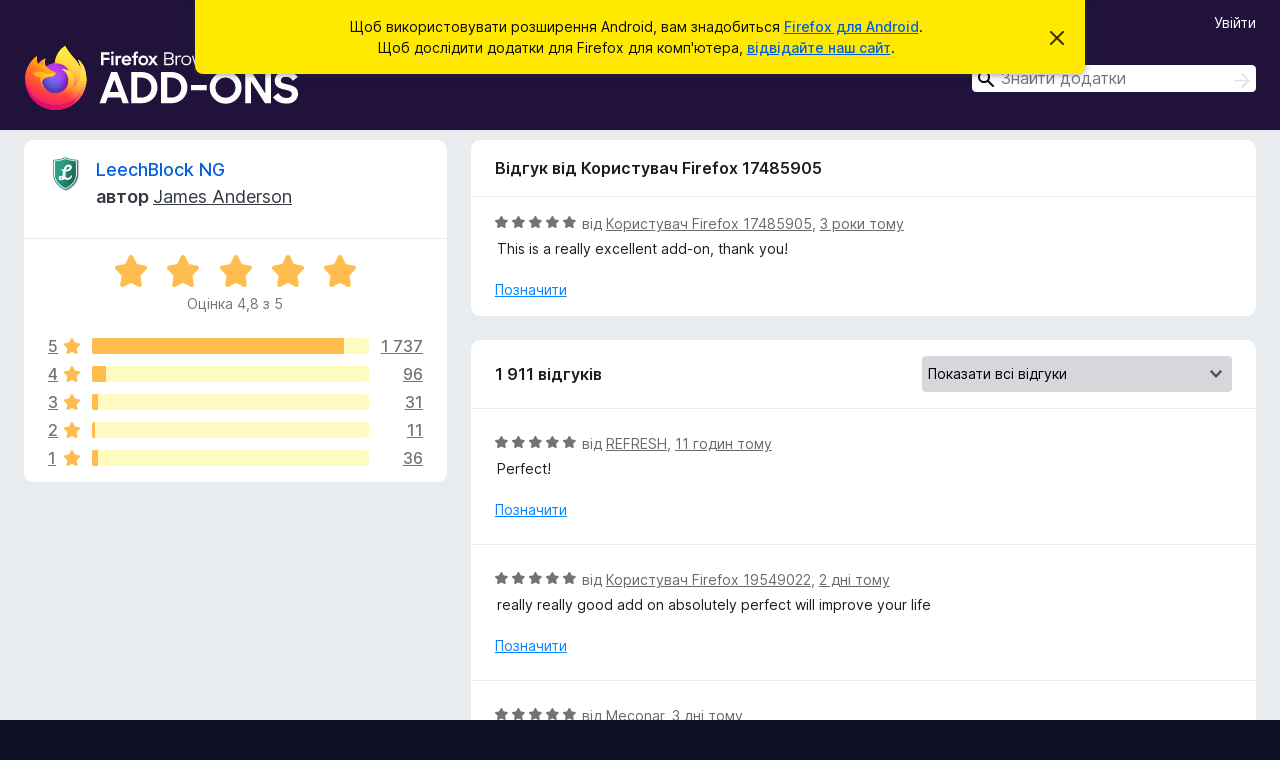

--- FILE ---
content_type: text/html; charset=utf-8
request_url: https://addons.mozilla.org/uk/android/addon/leechblock-ng/reviews/1857949/?utm_content=rating&utm_medium=referral&utm_source=addons.mozilla.org
body_size: 11692
content:
<!DOCTYPE html>
<html lang="uk" dir="ltr"><head><title data-react-helmet="true">Відгуки для LeechBlock NG – Додатки для Firefox на Android (uk)</title><meta charSet="utf-8"/><meta name="viewport" content="width=device-width, initial-scale=1"/><link href="/static-frontend/Inter-roman-subset-en_de_fr_ru_es_pt_pl_it.var.2ce5ad921c3602b1e5370b3c86033681.woff2" crossorigin="anonymous" rel="preload" as="font" type="font/woff2"/><link href="/static-frontend/amo-2c9b371cc4de1aad916e.css" integrity="sha512-xpIl0TE0BdHR7KIMx6yfLd2kiIdWqrmXT81oEQ2j3ierwSeZB5WzmlhM7zJEHvI5XqPZYwMlGu/Pk0f13trpzQ==" crossorigin="anonymous" rel="stylesheet" type="text/css"/><meta data-react-helmet="true" name="description" content="Відгуки та оцінки для LeechBlock NG. Дізнайтеся, які в інших користувачів враження від LeechBlock NG і додайте його до свого Firefox."/><meta data-react-helmet="true" name="robots" content="noindex, follow"/><link rel="shortcut icon" href="/favicon.ico?v=3"/><link data-react-helmet="true" title="Додатки Firefox для Android" rel="search" type="application/opensearchdescription+xml" href="/uk/android/opensearch.xml"/></head><body><div id="react-view"><div class="Page-amo"><header class="Header"><div class="Notice Notice-warning GetFirefoxBanner Notice-dismissible"><div class="Notice-icon"></div><div class="Notice-column"><div class="Notice-content"><p class="Notice-text"><span class="GetFirefoxBanner-content">Щоб використовувати розширення Android, вам знадобиться <a class="Button Button--none GetFirefoxBanner-button" href="https://play.google.com/store/apps/details?id=org.mozilla.firefox&amp;referrer=utm_campaign%3Damo-fx-cta%26utm_content%3Dbanner-download-button%26utm_medium%3Dreferral%26utm_source%3Daddons.mozilla.org">Firefox для Android</a>. Щоб дослідити додатки для Firefox для комп&#x27;ютера, <a href="/uk/firefox/">відвідайте наш сайт</a>.</span></p></div></div><div class="Notice-dismisser"><button class="Button Button--none Notice-dismisser-button" type="submit"><span class="Icon Icon-inline-content IconXMark Notice-dismisser-icon"><span class="visually-hidden">Відхилити це сповіщення</span><svg class="IconXMark-svg" version="1.1" xmlns="http://www.w3.org/2000/svg" xmlns:xlink="http://www.w3.org/1999/xlink"><g class="IconXMark-path" transform="translate(-1.000000, -1.000000)" fill="#0C0C0D"><path d="M1.293,2.707 C1.03304342,2.45592553 0.928787403,2.08412211 1.02030284,1.73449268 C1.11181828,1.38486324 1.38486324,1.11181828 1.73449268,1.02030284 C2.08412211,0.928787403 2.45592553,1.03304342 2.707,1.293 L8,6.586 L13.293,1.293 C13.5440745,1.03304342 13.9158779,0.928787403 14.2655073,1.02030284 C14.6151368,1.11181828 14.8881817,1.38486324 14.9796972,1.73449268 C15.0712126,2.08412211 14.9669566,2.45592553 14.707,2.707 L9.414,8 L14.707,13.293 C15.0859722,13.6853789 15.0805524,14.3090848 14.6948186,14.6948186 C14.3090848,15.0805524 13.6853789,15.0859722 13.293,14.707 L8,9.414 L2.707,14.707 C2.31462111,15.0859722 1.69091522,15.0805524 1.30518142,14.6948186 C0.919447626,14.3090848 0.91402779,13.6853789 1.293,13.293 L6.586,8 L1.293,2.707 Z"></path></g></svg></span></button></div></div><div class="Header-wrapper"><div class="Header-content"><a class="Header-title" href="/uk/android/"><span class="visually-hidden">Додатки браузера Firefox</span></a></div><div class="Header-user-and-external-links"><a class="Button Button--none Header-authenticate-button Header-button Button--micro" href="#login">Увійти</a></div><form action="/uk/android/search/" class="SearchForm Header-search-form" method="GET" data-no-csrf="true" role="search"><div class="AutoSearchInput"><label class="AutoSearchInput-label visually-hidden" for="AutoSearchInput-q">Пошук</label><div class="AutoSearchInput-search-box"><span class="Icon Icon-magnifying-glass AutoSearchInput-icon-magnifying-glass"></span><div role="combobox" aria-haspopup="listbox" aria-owns="react-autowhatever-1" aria-expanded="false"><input type="search" autoComplete="off" aria-autocomplete="list" aria-controls="react-autowhatever-1" class="AutoSearchInput-query" id="AutoSearchInput-q" maxLength="100" minLength="2" name="q" placeholder="Знайти додатки" value=""/><div id="react-autowhatever-1" role="listbox"></div></div><button class="AutoSearchInput-submit-button" type="submit"><span class="visually-hidden">Пошук</span><span class="Icon Icon-arrow"></span></button></div></div></form></div></header><div class="Page-content"><div class="Page Page-not-homepage Page-no-hero-promo"><div class="AppBanner"></div><div class="AddonReviewList AddonReviewList--extension"><section class="Card AddonSummaryCard Card--no-footer"><header class="Card-header"><div class="Card-header-text"><div class="AddonSummaryCard-header"><div class="AddonSummaryCard-header-icon"><a href="/uk/android/addon/leechblock-ng/?utm_content=rating&amp;utm_medium=referral&amp;utm_source=addons.mozilla.org"><img class="AddonSummaryCard-header-icon-image" src="https://addons.mozilla.org/user-media/addon_icons/866/866226-64.png?modified=1750297751" alt="Піктограма додатка"/></a></div><div class="AddonSummaryCard-header-text"><h1 class="visually-hidden">Відгуки для LeechBlock NG</h1><h1 class="AddonTitle"><a href="/uk/android/addon/leechblock-ng/?utm_content=rating&amp;utm_medium=referral&amp;utm_source=addons.mozilla.org">LeechBlock NG</a><span class="AddonTitle-author"> <!-- -->автор<!-- --> <a href="/uk/android/user/98949/">James Anderson</a></span></h1></div></div></div></header><div class="Card-contents"><div class="AddonSummaryCard-overallRatingStars"><div class="Rating Rating--large Rating--yellowStars" title="Оцінка 4,8 з 5"><div class="Rating-star Rating-rating-1 Rating-selected-star" title="Оцінка 4,8 з 5"></div><div class="Rating-star Rating-rating-2 Rating-selected-star" title="Оцінка 4,8 з 5"></div><div class="Rating-star Rating-rating-3 Rating-selected-star" title="Оцінка 4,8 з 5"></div><div class="Rating-star Rating-rating-4 Rating-selected-star" title="Оцінка 4,8 з 5"></div><div class="Rating-star Rating-rating-5 Rating-selected-star" title="Оцінка 4,8 з 5"></div><span class="visually-hidden">Оцінка 4,8 з 5</span></div><div class="AddonSummaryCard-addonAverage">Оцінка 4,8 з 5</div></div><div class="RatingsByStar"><div class="RatingsByStar-graph"><a class="RatingsByStar-row" rel="nofollow" title="Читати всі 1 737 відгуків з оцінкою 5 зірок" href="/uk/android/addon/leechblock-ng/reviews/?score=5&amp;utm_content=rating&amp;utm_medium=referral&amp;utm_source=addons.mozilla.org"><div class="RatingsByStar-star">5<span class="Icon Icon-star-yellow"></span></div></a><a class="RatingsByStar-row" rel="nofollow" title="Читати всі 1 737 відгуків з оцінкою 5 зірок" href="/uk/android/addon/leechblock-ng/reviews/?score=5&amp;utm_content=rating&amp;utm_medium=referral&amp;utm_source=addons.mozilla.org"><div class="RatingsByStar-barContainer"><div class="RatingsByStar-bar RatingsByStar-barFrame"><div class="RatingsByStar-bar RatingsByStar-barValue RatingsByStar-barValue--91pct RatingsByStar-partialBar"></div></div></div></a><a class="RatingsByStar-row" rel="nofollow" title="Читати всі 1 737 відгуків з оцінкою 5 зірок" href="/uk/android/addon/leechblock-ng/reviews/?score=5&amp;utm_content=rating&amp;utm_medium=referral&amp;utm_source=addons.mozilla.org"><div class="RatingsByStar-count">1 737</div></a><a class="RatingsByStar-row" rel="nofollow" title="Читати всі 96 відгуків з оцінкою 4 зірки" href="/uk/android/addon/leechblock-ng/reviews/?score=4&amp;utm_content=rating&amp;utm_medium=referral&amp;utm_source=addons.mozilla.org"><div class="RatingsByStar-star">4<span class="Icon Icon-star-yellow"></span></div></a><a class="RatingsByStar-row" rel="nofollow" title="Читати всі 96 відгуків з оцінкою 4 зірки" href="/uk/android/addon/leechblock-ng/reviews/?score=4&amp;utm_content=rating&amp;utm_medium=referral&amp;utm_source=addons.mozilla.org"><div class="RatingsByStar-barContainer"><div class="RatingsByStar-bar RatingsByStar-barFrame"><div class="RatingsByStar-bar RatingsByStar-barValue RatingsByStar-barValue--5pct RatingsByStar-partialBar"></div></div></div></a><a class="RatingsByStar-row" rel="nofollow" title="Читати всі 96 відгуків з оцінкою 4 зірки" href="/uk/android/addon/leechblock-ng/reviews/?score=4&amp;utm_content=rating&amp;utm_medium=referral&amp;utm_source=addons.mozilla.org"><div class="RatingsByStar-count">96</div></a><a class="RatingsByStar-row" rel="nofollow" title="Читати 1 відгук з оцінкою 3 зірки" href="/uk/android/addon/leechblock-ng/reviews/?score=3&amp;utm_content=rating&amp;utm_medium=referral&amp;utm_source=addons.mozilla.org"><div class="RatingsByStar-star">3<span class="Icon Icon-star-yellow"></span></div></a><a class="RatingsByStar-row" rel="nofollow" title="Читати 1 відгук з оцінкою 3 зірки" href="/uk/android/addon/leechblock-ng/reviews/?score=3&amp;utm_content=rating&amp;utm_medium=referral&amp;utm_source=addons.mozilla.org"><div class="RatingsByStar-barContainer"><div class="RatingsByStar-bar RatingsByStar-barFrame"><div class="RatingsByStar-bar RatingsByStar-barValue RatingsByStar-barValue--2pct RatingsByStar-partialBar"></div></div></div></a><a class="RatingsByStar-row" rel="nofollow" title="Читати 1 відгук з оцінкою 3 зірки" href="/uk/android/addon/leechblock-ng/reviews/?score=3&amp;utm_content=rating&amp;utm_medium=referral&amp;utm_source=addons.mozilla.org"><div class="RatingsByStar-count">31</div></a><a class="RatingsByStar-row" rel="nofollow" title="Читати всі 11 оглядів з оцінкою дві зірки" href="/uk/android/addon/leechblock-ng/reviews/?score=2&amp;utm_content=rating&amp;utm_medium=referral&amp;utm_source=addons.mozilla.org"><div class="RatingsByStar-star">2<span class="Icon Icon-star-yellow"></span></div></a><a class="RatingsByStar-row" rel="nofollow" title="Читати всі 11 оглядів з оцінкою дві зірки" href="/uk/android/addon/leechblock-ng/reviews/?score=2&amp;utm_content=rating&amp;utm_medium=referral&amp;utm_source=addons.mozilla.org"><div class="RatingsByStar-barContainer"><div class="RatingsByStar-bar RatingsByStar-barFrame"><div class="RatingsByStar-bar RatingsByStar-barValue RatingsByStar-barValue--1pct RatingsByStar-partialBar"></div></div></div></a><a class="RatingsByStar-row" rel="nofollow" title="Читати всі 11 оглядів з оцінкою дві зірки" href="/uk/android/addon/leechblock-ng/reviews/?score=2&amp;utm_content=rating&amp;utm_medium=referral&amp;utm_source=addons.mozilla.org"><div class="RatingsByStar-count">11</div></a><a class="RatingsByStar-row" rel="nofollow" title="Читати всі 36 відгуків з оцінкою 1 зірка" href="/uk/android/addon/leechblock-ng/reviews/?score=1&amp;utm_content=rating&amp;utm_medium=referral&amp;utm_source=addons.mozilla.org"><div class="RatingsByStar-star">1<span class="Icon Icon-star-yellow"></span></div></a><a class="RatingsByStar-row" rel="nofollow" title="Читати всі 36 відгуків з оцінкою 1 зірка" href="/uk/android/addon/leechblock-ng/reviews/?score=1&amp;utm_content=rating&amp;utm_medium=referral&amp;utm_source=addons.mozilla.org"><div class="RatingsByStar-barContainer"><div class="RatingsByStar-bar RatingsByStar-barFrame"><div class="RatingsByStar-bar RatingsByStar-barValue RatingsByStar-barValue--2pct RatingsByStar-partialBar"></div></div></div></a><a class="RatingsByStar-row" rel="nofollow" title="Читати всі 36 відгуків з оцінкою 1 зірка" href="/uk/android/addon/leechblock-ng/reviews/?score=1&amp;utm_content=rating&amp;utm_medium=referral&amp;utm_source=addons.mozilla.org"><div class="RatingsByStar-count">36</div></a></div></div></div></section><div class="AddonReviewList-reviews"><div class="FeaturedAddonReview"><section class="Card FeaturedAddonReview-card Card--no-footer"><header class="Card-header"><div class="Card-header-text">Відгук від Користувач Firefox 17485905</div></header><div class="Card-contents"><div class="AddonReviewCard AddonReviewCard-viewOnly"><div class="AddonReviewCard-container"><div class="UserReview"><div class="UserReview-byLine"><div class="Rating Rating--small" title="Оцінка 5 з 5"><div class="Rating-star Rating-rating-1 Rating-selected-star" title="Оцінка 5 з 5"></div><div class="Rating-star Rating-rating-2 Rating-selected-star" title="Оцінка 5 з 5"></div><div class="Rating-star Rating-rating-3 Rating-selected-star" title="Оцінка 5 з 5"></div><div class="Rating-star Rating-rating-4 Rating-selected-star" title="Оцінка 5 з 5"></div><div class="Rating-star Rating-rating-5 Rating-selected-star" title="Оцінка 5 з 5"></div><span class="visually-hidden">Оцінка 5 з 5</span></div><span class="AddonReviewCard-authorByLine">від <a href="/uk/android/user/17485905/">Користувач Firefox 17485905</a>, <a title="27 лип 2022 р., 13:34" href="/uk/android/addon/leechblock-ng/reviews/1857949/?utm_content=rating&amp;utm_medium=referral&amp;utm_source=addons.mozilla.org">3 роки тому</a></span></div><section class="Card ShowMoreCard UserReview-body ShowMoreCard--expanded Card--no-style Card--no-header Card--no-footer"><div class="Card-contents"><div class="ShowMoreCard-contents"><div>This is a really excellent add-on, thank you!</div></div></div></section><div class="AddonReviewCard-allControls"><div><button aria-describedby="flag-review-TooltipMenu" class="TooltipMenu-opener AddonReviewCard-control FlagReviewMenu-menu" title="Позначити цей відгук" type="button">Позначити</button></div></div></div></div></div></div></section></div><section class="Card CardList AddonReviewList-reviews-listing"><header class="Card-header"><div class="Card-header-text"><div class="AddonReviewList-cardListHeader"><div class="AddonReviewList-reviewCount">1 911 відгуків</div><div class="AddonReviewList-filterByScore"><select class="Select AddonReviewList-filterByScoreSelector"><option value="SHOW_ALL_REVIEWS" selected="">Показати всі відгуки</option><option value="5">Показати лише відгуки з оцінкою 5 зірок</option><option value="4">Показати лише відгуки з оцінкою 4 зірки</option><option value="3">Показати лише відгуки з оцінкою 3 зірки</option><option value="2">Показати лише відгуки з оцінкою 2 зірки</option><option value="1">Показати лише відгуки з оцінкою 1 зірка</option></select></div></div></div></header><div class="Card-contents"><ul><li><div class="AddonReviewCard AddonReviewCard-viewOnly"><div class="AddonReviewCard-container"><div class="UserReview"><div class="UserReview-byLine"><div class="Rating Rating--small" title="Оцінка 5 з 5"><div class="Rating-star Rating-rating-1 Rating-selected-star" title="Оцінка 5 з 5"></div><div class="Rating-star Rating-rating-2 Rating-selected-star" title="Оцінка 5 з 5"></div><div class="Rating-star Rating-rating-3 Rating-selected-star" title="Оцінка 5 з 5"></div><div class="Rating-star Rating-rating-4 Rating-selected-star" title="Оцінка 5 з 5"></div><div class="Rating-star Rating-rating-5 Rating-selected-star" title="Оцінка 5 з 5"></div><span class="visually-hidden">Оцінка 5 з 5</span></div><span class="AddonReviewCard-authorByLine">від <a href="/uk/android/user/5680688/">REFRESH</a>, <a title="16 січ 2026 р., 11:20" href="/uk/android/addon/leechblock-ng/reviews/2555155/?utm_content=rating&amp;utm_medium=referral&amp;utm_source=addons.mozilla.org">11 годин тому</a></span></div><section class="Card ShowMoreCard UserReview-body ShowMoreCard--expanded Card--no-style Card--no-header Card--no-footer"><div class="Card-contents"><div class="ShowMoreCard-contents"><div>Perfect!</div></div></div></section><div class="AddonReviewCard-allControls"><div><button aria-describedby="flag-review-TooltipMenu" class="TooltipMenu-opener AddonReviewCard-control FlagReviewMenu-menu" title="Позначити цей відгук" type="button">Позначити</button></div></div></div></div></div></li><li><div class="AddonReviewCard AddonReviewCard-viewOnly"><div class="AddonReviewCard-container"><div class="UserReview"><div class="UserReview-byLine"><div class="Rating Rating--small" title="Оцінка 5 з 5"><div class="Rating-star Rating-rating-1 Rating-selected-star" title="Оцінка 5 з 5"></div><div class="Rating-star Rating-rating-2 Rating-selected-star" title="Оцінка 5 з 5"></div><div class="Rating-star Rating-rating-3 Rating-selected-star" title="Оцінка 5 з 5"></div><div class="Rating-star Rating-rating-4 Rating-selected-star" title="Оцінка 5 з 5"></div><div class="Rating-star Rating-rating-5 Rating-selected-star" title="Оцінка 5 з 5"></div><span class="visually-hidden">Оцінка 5 з 5</span></div><span class="AddonReviewCard-authorByLine">від <a href="/uk/android/user/19549022/">Користувач Firefox 19549022</a>, <a title="15 січ 2026 р., 03:10" href="/uk/android/addon/leechblock-ng/reviews/2554576/?utm_content=rating&amp;utm_medium=referral&amp;utm_source=addons.mozilla.org">2 дні тому</a></span></div><section class="Card ShowMoreCard UserReview-body ShowMoreCard--expanded Card--no-style Card--no-header Card--no-footer"><div class="Card-contents"><div class="ShowMoreCard-contents"><div>really really good add on absolutely perfect will improve your life</div></div></div></section><div class="AddonReviewCard-allControls"><div><button aria-describedby="flag-review-TooltipMenu" class="TooltipMenu-opener AddonReviewCard-control FlagReviewMenu-menu" title="Позначити цей відгук" type="button">Позначити</button></div></div></div></div></div></li><li><div class="AddonReviewCard AddonReviewCard-ratingOnly AddonReviewCard-viewOnly"><div class="AddonReviewCard-container"><div class="UserReview"><div class="UserReview-byLine"><div class="Rating Rating--small" title="Оцінка 5 з 5"><div class="Rating-star Rating-rating-1 Rating-selected-star" title="Оцінка 5 з 5"></div><div class="Rating-star Rating-rating-2 Rating-selected-star" title="Оцінка 5 з 5"></div><div class="Rating-star Rating-rating-3 Rating-selected-star" title="Оцінка 5 з 5"></div><div class="Rating-star Rating-rating-4 Rating-selected-star" title="Оцінка 5 з 5"></div><div class="Rating-star Rating-rating-5 Rating-selected-star" title="Оцінка 5 з 5"></div><span class="visually-hidden">Оцінка 5 з 5</span></div><span class="AddonReviewCard-authorByLine">від <a href="/uk/android/user/16476967/">Meconar</a>, <a title="14 січ 2026 р., 04:24" href="/uk/android/addon/leechblock-ng/reviews/2553903/?utm_content=rating&amp;utm_medium=referral&amp;utm_source=addons.mozilla.org">3 дні тому</a></span></div><section class="Card ShowMoreCard UserReview-body UserReview-emptyBody ShowMoreCard--expanded Card--no-style Card--no-header Card--no-footer"><div class="Card-contents"><div class="ShowMoreCard-contents"><div></div></div></div></section><div class="AddonReviewCard-allControls"></div></div></div></div></li><li><div class="AddonReviewCard AddonReviewCard-ratingOnly AddonReviewCard-viewOnly"><div class="AddonReviewCard-container"><div class="UserReview"><div class="UserReview-byLine"><div class="Rating Rating--small" title="Оцінка 5 з 5"><div class="Rating-star Rating-rating-1 Rating-selected-star" title="Оцінка 5 з 5"></div><div class="Rating-star Rating-rating-2 Rating-selected-star" title="Оцінка 5 з 5"></div><div class="Rating-star Rating-rating-3 Rating-selected-star" title="Оцінка 5 з 5"></div><div class="Rating-star Rating-rating-4 Rating-selected-star" title="Оцінка 5 з 5"></div><div class="Rating-star Rating-rating-5 Rating-selected-star" title="Оцінка 5 з 5"></div><span class="visually-hidden">Оцінка 5 з 5</span></div><span class="AddonReviewCard-authorByLine">від <a href="/uk/android/user/19678554/">nils</a>, <a title="12 січ 2026 р., 19:56" href="/uk/android/addon/leechblock-ng/reviews/2551237/?utm_content=rating&amp;utm_medium=referral&amp;utm_source=addons.mozilla.org">4 дні тому</a></span></div><section class="Card ShowMoreCard UserReview-body UserReview-emptyBody ShowMoreCard--expanded Card--no-style Card--no-header Card--no-footer"><div class="Card-contents"><div class="ShowMoreCard-contents"><div></div></div></div></section><div class="AddonReviewCard-allControls"></div></div></div></div></li><li><div class="AddonReviewCard AddonReviewCard-ratingOnly AddonReviewCard-viewOnly"><div class="AddonReviewCard-container"><div class="UserReview"><div class="UserReview-byLine"><div class="Rating Rating--small" title="Оцінка 5 з 5"><div class="Rating-star Rating-rating-1 Rating-selected-star" title="Оцінка 5 з 5"></div><div class="Rating-star Rating-rating-2 Rating-selected-star" title="Оцінка 5 з 5"></div><div class="Rating-star Rating-rating-3 Rating-selected-star" title="Оцінка 5 з 5"></div><div class="Rating-star Rating-rating-4 Rating-selected-star" title="Оцінка 5 з 5"></div><div class="Rating-star Rating-rating-5 Rating-selected-star" title="Оцінка 5 з 5"></div><span class="visually-hidden">Оцінка 5 з 5</span></div><span class="AddonReviewCard-authorByLine">від <a href="/uk/android/user/17472757/">Smuta</a>, <a title="8 січ 2026 р., 07:30" href="/uk/android/addon/leechblock-ng/reviews/2549529/?utm_content=rating&amp;utm_medium=referral&amp;utm_source=addons.mozilla.org">9 днів тому</a></span></div><section class="Card ShowMoreCard UserReview-body UserReview-emptyBody ShowMoreCard--expanded Card--no-style Card--no-header Card--no-footer"><div class="Card-contents"><div class="ShowMoreCard-contents"><div></div></div></div></section><div class="AddonReviewCard-allControls"></div></div></div></div></li><li><div class="AddonReviewCard AddonReviewCard-ratingOnly AddonReviewCard-viewOnly"><div class="AddonReviewCard-container"><div class="UserReview"><div class="UserReview-byLine"><div class="Rating Rating--small" title="Оцінка 5 з 5"><div class="Rating-star Rating-rating-1 Rating-selected-star" title="Оцінка 5 з 5"></div><div class="Rating-star Rating-rating-2 Rating-selected-star" title="Оцінка 5 з 5"></div><div class="Rating-star Rating-rating-3 Rating-selected-star" title="Оцінка 5 з 5"></div><div class="Rating-star Rating-rating-4 Rating-selected-star" title="Оцінка 5 з 5"></div><div class="Rating-star Rating-rating-5 Rating-selected-star" title="Оцінка 5 з 5"></div><span class="visually-hidden">Оцінка 5 з 5</span></div><span class="AddonReviewCard-authorByLine">від <a href="/uk/android/user/19667792/">Користувач Firefox 19667792</a>, <a title="6 січ 2026 р., 16:50" href="/uk/android/addon/leechblock-ng/reviews/2549141/?utm_content=rating&amp;utm_medium=referral&amp;utm_source=addons.mozilla.org">10 днів тому</a></span></div><section class="Card ShowMoreCard UserReview-body UserReview-emptyBody ShowMoreCard--expanded Card--no-style Card--no-header Card--no-footer"><div class="Card-contents"><div class="ShowMoreCard-contents"><div></div></div></div></section><div class="AddonReviewCard-allControls"></div></div></div></div></li><li><div class="AddonReviewCard AddonReviewCard-ratingOnly AddonReviewCard-viewOnly"><div class="AddonReviewCard-container"><div class="UserReview"><div class="UserReview-byLine"><div class="Rating Rating--small" title="Оцінка 5 з 5"><div class="Rating-star Rating-rating-1 Rating-selected-star" title="Оцінка 5 з 5"></div><div class="Rating-star Rating-rating-2 Rating-selected-star" title="Оцінка 5 з 5"></div><div class="Rating-star Rating-rating-3 Rating-selected-star" title="Оцінка 5 з 5"></div><div class="Rating-star Rating-rating-4 Rating-selected-star" title="Оцінка 5 з 5"></div><div class="Rating-star Rating-rating-5 Rating-selected-star" title="Оцінка 5 з 5"></div><span class="visually-hidden">Оцінка 5 з 5</span></div><span class="AddonReviewCard-authorByLine">від <a href="/uk/android/user/19665316/">Користувач Firefox 19665316</a>, <a title="5 січ 2026 р., 12:41" href="/uk/android/addon/leechblock-ng/reviews/2548846/?utm_content=rating&amp;utm_medium=referral&amp;utm_source=addons.mozilla.org">11 днів тому</a></span></div><section class="Card ShowMoreCard UserReview-body UserReview-emptyBody ShowMoreCard--expanded Card--no-style Card--no-header Card--no-footer"><div class="Card-contents"><div class="ShowMoreCard-contents"><div></div></div></div></section><div class="AddonReviewCard-allControls"></div></div></div></div></li><li><div class="AddonReviewCard AddonReviewCard-viewOnly"><div class="AddonReviewCard-container"><div class="UserReview"><div class="UserReview-byLine"><div class="Rating Rating--small" title="Оцінка 4 з 5"><div class="Rating-star Rating-rating-1 Rating-selected-star" title="Оцінка 4 з 5"></div><div class="Rating-star Rating-rating-2 Rating-selected-star" title="Оцінка 4 з 5"></div><div class="Rating-star Rating-rating-3 Rating-selected-star" title="Оцінка 4 з 5"></div><div class="Rating-star Rating-rating-4 Rating-selected-star" title="Оцінка 4 з 5"></div><div class="Rating-star Rating-rating-5" title="Оцінка 4 з 5"></div><span class="visually-hidden">Оцінка 4 з 5</span></div><span class="AddonReviewCard-authorByLine">від <a href="/uk/android/user/18891334/">Користувач Firefox 18891334</a>, <a title="4 січ 2026 р., 12:34" href="/uk/android/addon/leechblock-ng/reviews/2548585/?utm_content=rating&amp;utm_medium=referral&amp;utm_source=addons.mozilla.org">12 днів тому</a></span></div><section class="Card ShowMoreCard UserReview-body ShowMoreCard--expanded Card--no-style Card--no-header Card--no-footer"><div class="Card-contents"><div class="ShowMoreCard-contents"><div>amazing extension works perfectly fine and helped me a lot to get more productive. this extension made me proud of myself but there is one and only one flaw it isnt user friendly it took me 30+ minutes just to set it up. otherwise its perfect.tysm devs</div></div></div></section><div class="AddonReviewCard-allControls"><div><button aria-describedby="flag-review-TooltipMenu" class="TooltipMenu-opener AddonReviewCard-control FlagReviewMenu-menu" title="Позначити цей відгук" type="button">Позначити</button></div></div></div></div></div></li><li><div class="AddonReviewCard AddonReviewCard-ratingOnly AddonReviewCard-viewOnly"><div class="AddonReviewCard-container"><div class="UserReview"><div class="UserReview-byLine"><div class="Rating Rating--small" title="Оцінка 5 з 5"><div class="Rating-star Rating-rating-1 Rating-selected-star" title="Оцінка 5 з 5"></div><div class="Rating-star Rating-rating-2 Rating-selected-star" title="Оцінка 5 з 5"></div><div class="Rating-star Rating-rating-3 Rating-selected-star" title="Оцінка 5 з 5"></div><div class="Rating-star Rating-rating-4 Rating-selected-star" title="Оцінка 5 з 5"></div><div class="Rating-star Rating-rating-5 Rating-selected-star" title="Оцінка 5 з 5"></div><span class="visually-hidden">Оцінка 5 з 5</span></div><span class="AddonReviewCard-authorByLine">від <a href="/uk/android/user/19662189/">che</a>, <a title="3 січ 2026 р., 13:43" href="/uk/android/addon/leechblock-ng/reviews/2548292/?utm_content=rating&amp;utm_medium=referral&amp;utm_source=addons.mozilla.org">13 днів тому</a></span></div><section class="Card ShowMoreCard UserReview-body UserReview-emptyBody ShowMoreCard--expanded Card--no-style Card--no-header Card--no-footer"><div class="Card-contents"><div class="ShowMoreCard-contents"><div></div></div></div></section><div class="AddonReviewCard-allControls"></div></div></div></div></li><li><div class="AddonReviewCard AddonReviewCard-viewOnly"><div class="AddonReviewCard-container"><div class="UserReview"><div class="UserReview-byLine"><div class="Rating Rating--small" title="Оцінка 5 з 5"><div class="Rating-star Rating-rating-1 Rating-selected-star" title="Оцінка 5 з 5"></div><div class="Rating-star Rating-rating-2 Rating-selected-star" title="Оцінка 5 з 5"></div><div class="Rating-star Rating-rating-3 Rating-selected-star" title="Оцінка 5 з 5"></div><div class="Rating-star Rating-rating-4 Rating-selected-star" title="Оцінка 5 з 5"></div><div class="Rating-star Rating-rating-5 Rating-selected-star" title="Оцінка 5 з 5"></div><span class="visually-hidden">Оцінка 5 з 5</span></div><span class="AddonReviewCard-authorByLine">від <a href="/uk/android/user/19506355/">sbidi</a>, <a title="3 січ 2026 р., 08:46" href="/uk/android/addon/leechblock-ng/reviews/2548241/?utm_content=rating&amp;utm_medium=referral&amp;utm_source=addons.mozilla.org">14 днів тому</a></span></div><section class="Card ShowMoreCard UserReview-body ShowMoreCard--expanded Card--no-style Card--no-header Card--no-footer"><div class="Card-contents"><div class="ShowMoreCard-contents"><div>Great extension</div></div></div></section><div class="AddonReviewCard-allControls"><div><button aria-describedby="flag-review-TooltipMenu" class="TooltipMenu-opener AddonReviewCard-control FlagReviewMenu-menu" title="Позначити цей відгук" type="button">Позначити</button></div></div></div></div></div></li><li><div class="AddonReviewCard AddonReviewCard-ratingOnly AddonReviewCard-viewOnly"><div class="AddonReviewCard-container"><div class="UserReview"><div class="UserReview-byLine"><div class="Rating Rating--small" title="Оцінка 5 з 5"><div class="Rating-star Rating-rating-1 Rating-selected-star" title="Оцінка 5 з 5"></div><div class="Rating-star Rating-rating-2 Rating-selected-star" title="Оцінка 5 з 5"></div><div class="Rating-star Rating-rating-3 Rating-selected-star" title="Оцінка 5 з 5"></div><div class="Rating-star Rating-rating-4 Rating-selected-star" title="Оцінка 5 з 5"></div><div class="Rating-star Rating-rating-5 Rating-selected-star" title="Оцінка 5 з 5"></div><span class="visually-hidden">Оцінка 5 з 5</span></div><span class="AddonReviewCard-authorByLine">від <a href="/uk/android/user/19659168/">Tremendo Dude</a>, <a title="1 січ 2026 р., 16:49" href="/uk/android/addon/leechblock-ng/reviews/2547833/?utm_content=rating&amp;utm_medium=referral&amp;utm_source=addons.mozilla.org">15 днів тому</a></span></div><section class="Card ShowMoreCard UserReview-body UserReview-emptyBody ShowMoreCard--expanded Card--no-style Card--no-header Card--no-footer"><div class="Card-contents"><div class="ShowMoreCard-contents"><div></div></div></div></section><div class="AddonReviewCard-allControls"></div></div></div></div></li><li><div class="AddonReviewCard AddonReviewCard-viewOnly"><div class="AddonReviewCard-container"><div class="UserReview"><div class="UserReview-byLine"><div class="Rating Rating--small" title="Оцінка 5 з 5"><div class="Rating-star Rating-rating-1 Rating-selected-star" title="Оцінка 5 з 5"></div><div class="Rating-star Rating-rating-2 Rating-selected-star" title="Оцінка 5 з 5"></div><div class="Rating-star Rating-rating-3 Rating-selected-star" title="Оцінка 5 з 5"></div><div class="Rating-star Rating-rating-4 Rating-selected-star" title="Оцінка 5 з 5"></div><div class="Rating-star Rating-rating-5 Rating-selected-star" title="Оцінка 5 з 5"></div><span class="visually-hidden">Оцінка 5 з 5</span></div><span class="AddonReviewCard-authorByLine">від <a href="/uk/android/user/17034689/">Користувач Firefox 17034689</a>, <a title="1 січ 2026 р., 03:30" href="/uk/android/addon/leechblock-ng/reviews/2547716/?utm_content=rating&amp;utm_medium=referral&amp;utm_source=addons.mozilla.org">16 днів тому</a></span></div><section class="Card ShowMoreCard UserReview-body ShowMoreCard--expanded Card--no-style Card--no-header Card--no-footer"><div class="Card-contents"><div class="ShowMoreCard-contents"><div>gooood</div></div></div></section><div class="AddonReviewCard-allControls"><div><button aria-describedby="flag-review-TooltipMenu" class="TooltipMenu-opener AddonReviewCard-control FlagReviewMenu-menu" title="Позначити цей відгук" type="button">Позначити</button></div></div></div></div></div></li><li><div class="AddonReviewCard AddonReviewCard-ratingOnly AddonReviewCard-viewOnly"><div class="AddonReviewCard-container"><div class="UserReview"><div class="UserReview-byLine"><div class="Rating Rating--small" title="Оцінка 1 з 5"><div class="Rating-star Rating-rating-1 Rating-selected-star" title="Оцінка 1 з 5"></div><div class="Rating-star Rating-rating-2" title="Оцінка 1 з 5"></div><div class="Rating-star Rating-rating-3" title="Оцінка 1 з 5"></div><div class="Rating-star Rating-rating-4" title="Оцінка 1 з 5"></div><div class="Rating-star Rating-rating-5" title="Оцінка 1 з 5"></div><span class="visually-hidden">Оцінка 1 з 5</span></div><span class="AddonReviewCard-authorByLine">від <a href="/uk/android/user/18832245/">星絢未央</a>, <a title="31 груд 2025 р., 00:36" href="/uk/android/addon/leechblock-ng/reviews/2547435/?utm_content=rating&amp;utm_medium=referral&amp;utm_source=addons.mozilla.org">17 днів тому</a></span></div><section class="Card ShowMoreCard UserReview-body UserReview-emptyBody ShowMoreCard--expanded Card--no-style Card--no-header Card--no-footer"><div class="Card-contents"><div class="ShowMoreCard-contents"><div></div></div></div></section><div class="AddonReviewCard-allControls"></div></div></div></div></li><li><div class="AddonReviewCard AddonReviewCard-viewOnly"><div class="AddonReviewCard-container"><div class="UserReview"><div class="UserReview-byLine"><div class="Rating Rating--small" title="Оцінка 5 з 5"><div class="Rating-star Rating-rating-1 Rating-selected-star" title="Оцінка 5 з 5"></div><div class="Rating-star Rating-rating-2 Rating-selected-star" title="Оцінка 5 з 5"></div><div class="Rating-star Rating-rating-3 Rating-selected-star" title="Оцінка 5 з 5"></div><div class="Rating-star Rating-rating-4 Rating-selected-star" title="Оцінка 5 з 5"></div><div class="Rating-star Rating-rating-5 Rating-selected-star" title="Оцінка 5 з 5"></div><span class="visually-hidden">Оцінка 5 з 5</span></div><span class="AddonReviewCard-authorByLine">від <a href="/uk/android/user/19647086/">XNR</a>, <a title="29 груд 2025 р., 10:46" href="/uk/android/addon/leechblock-ng/reviews/2547032/?utm_content=rating&amp;utm_medium=referral&amp;utm_source=addons.mozilla.org">18 днів тому</a></span></div><section class="Card ShowMoreCard UserReview-body ShowMoreCard--expanded Card--no-style Card--no-header Card--no-footer"><div class="Card-contents"><div class="ShowMoreCard-contents"><div>This is a must-have if you have some addiction with social media, scrolling imo</div></div></div></section><div class="AddonReviewCard-allControls"><div><button aria-describedby="flag-review-TooltipMenu" class="TooltipMenu-opener AddonReviewCard-control FlagReviewMenu-menu" title="Позначити цей відгук" type="button">Позначити</button></div></div></div></div></div></li><li><div class="AddonReviewCard AddonReviewCard-viewOnly"><div class="AddonReviewCard-container"><div class="UserReview"><div class="UserReview-byLine"><div class="Rating Rating--small" title="Оцінка 5 з 5"><div class="Rating-star Rating-rating-1 Rating-selected-star" title="Оцінка 5 з 5"></div><div class="Rating-star Rating-rating-2 Rating-selected-star" title="Оцінка 5 з 5"></div><div class="Rating-star Rating-rating-3 Rating-selected-star" title="Оцінка 5 з 5"></div><div class="Rating-star Rating-rating-4 Rating-selected-star" title="Оцінка 5 з 5"></div><div class="Rating-star Rating-rating-5 Rating-selected-star" title="Оцінка 5 з 5"></div><span class="visually-hidden">Оцінка 5 з 5</span></div><span class="AddonReviewCard-authorByLine">від <a href="/uk/android/user/19644009/">Second Home</a>, <a title="25 груд 2025 р., 17:05" href="/uk/android/addon/leechblock-ng/reviews/2546131/?utm_content=rating&amp;utm_medium=referral&amp;utm_source=addons.mozilla.org">22 дні тому</a></span></div><section class="Card ShowMoreCard UserReview-body ShowMoreCard--expanded Card--no-style Card--no-header Card--no-footer"><div class="Card-contents"><div class="ShowMoreCard-contents"><div>Очень хорошее расширение, все функции доступные, а главное нет урезания базового функционала премиумом. Можно выставить как время блокировки (по дням, в час, в неделю итп) как  и задать общий максимум времени на определенных сайтах и их дочерних страницах. <br><br>Из особо приятного - можно удобно прописать исключения. Нпр. поставить блок на ютуб и все ссылки с него, но исключение ваш любимый канал с йогой или аудиокнигами<br><br>Всем советую :)</div></div></div></section><div class="AddonReviewCard-allControls"><div><button aria-describedby="flag-review-TooltipMenu" class="TooltipMenu-opener AddonReviewCard-control FlagReviewMenu-menu" title="Позначити цей відгук" type="button">Позначити</button></div></div></div></div></div></li><li><div class="AddonReviewCard AddonReviewCard-ratingOnly AddonReviewCard-viewOnly"><div class="AddonReviewCard-container"><div class="UserReview"><div class="UserReview-byLine"><div class="Rating Rating--small" title="Оцінка 5 з 5"><div class="Rating-star Rating-rating-1 Rating-selected-star" title="Оцінка 5 з 5"></div><div class="Rating-star Rating-rating-2 Rating-selected-star" title="Оцінка 5 з 5"></div><div class="Rating-star Rating-rating-3 Rating-selected-star" title="Оцінка 5 з 5"></div><div class="Rating-star Rating-rating-4 Rating-selected-star" title="Оцінка 5 з 5"></div><div class="Rating-star Rating-rating-5 Rating-selected-star" title="Оцінка 5 з 5"></div><span class="visually-hidden">Оцінка 5 з 5</span></div><span class="AddonReviewCard-authorByLine">від <a href="/uk/android/user/19641940/">jwala</a>, <a title="22 груд 2025 р., 11:37" href="/uk/android/addon/leechblock-ng/reviews/2545413/?utm_content=rating&amp;utm_medium=referral&amp;utm_source=addons.mozilla.org">25 днів тому</a></span></div><section class="Card ShowMoreCard UserReview-body UserReview-emptyBody ShowMoreCard--expanded Card--no-style Card--no-header Card--no-footer"><div class="Card-contents"><div class="ShowMoreCard-contents"><div></div></div></div></section><div class="AddonReviewCard-allControls"></div></div></div></div></li><li><div class="AddonReviewCard AddonReviewCard-viewOnly"><div class="AddonReviewCard-container"><div class="UserReview"><div class="UserReview-byLine"><div class="Rating Rating--small" title="Оцінка 5 з 5"><div class="Rating-star Rating-rating-1 Rating-selected-star" title="Оцінка 5 з 5"></div><div class="Rating-star Rating-rating-2 Rating-selected-star" title="Оцінка 5 з 5"></div><div class="Rating-star Rating-rating-3 Rating-selected-star" title="Оцінка 5 з 5"></div><div class="Rating-star Rating-rating-4 Rating-selected-star" title="Оцінка 5 з 5"></div><div class="Rating-star Rating-rating-5 Rating-selected-star" title="Оцінка 5 з 5"></div><span class="visually-hidden">Оцінка 5 з 5</span></div><span class="AddonReviewCard-authorByLine">від <a href="/uk/android/user/19638617/">mev</a>, <a title="20 груд 2025 р., 12:33" href="/uk/android/addon/leechblock-ng/reviews/2544916/?utm_content=rating&amp;utm_medium=referral&amp;utm_source=addons.mozilla.org">місяць тому</a></span></div><section class="Card ShowMoreCard UserReview-body ShowMoreCard--expanded Card--no-style Card--no-header Card--no-footer"><div class="Card-contents"><div class="ShowMoreCard-contents"><div>im a highschooler and idk where i'd be without this lol goated</div></div></div></section><div class="AddonReviewCard-allControls"><div><button aria-describedby="flag-review-TooltipMenu" class="TooltipMenu-opener AddonReviewCard-control FlagReviewMenu-menu" title="Позначити цей відгук" type="button">Позначити</button></div></div></div></div></div></li><li><div class="AddonReviewCard AddonReviewCard-viewOnly"><div class="AddonReviewCard-container"><div class="UserReview"><div class="UserReview-byLine"><div class="Rating Rating--small" title="Оцінка 5 з 5"><div class="Rating-star Rating-rating-1 Rating-selected-star" title="Оцінка 5 з 5"></div><div class="Rating-star Rating-rating-2 Rating-selected-star" title="Оцінка 5 з 5"></div><div class="Rating-star Rating-rating-3 Rating-selected-star" title="Оцінка 5 з 5"></div><div class="Rating-star Rating-rating-4 Rating-selected-star" title="Оцінка 5 з 5"></div><div class="Rating-star Rating-rating-5 Rating-selected-star" title="Оцінка 5 з 5"></div><span class="visually-hidden">Оцінка 5 з 5</span></div><span class="AddonReviewCard-authorByLine">від <a href="/uk/android/user/19638302/">Livarevie</a>, <a title="20 груд 2025 р., 08:44" href="/uk/android/addon/leechblock-ng/reviews/2544881/?utm_content=rating&amp;utm_medium=referral&amp;utm_source=addons.mozilla.org">місяць тому</a></span></div><section class="Card ShowMoreCard UserReview-body ShowMoreCard--expanded Card--no-style Card--no-header Card--no-footer"><div class="Card-contents"><div class="ShowMoreCard-contents"><div>It is pretty good! It does what it says it does and it's very easy to use once you understand it. My favourite part is how you can block a site but make only a specific part of the site unblocked. It does allow a lot of options. :></div></div></div></section><div class="AddonReviewCard-allControls"><div><button aria-describedby="flag-review-TooltipMenu" class="TooltipMenu-opener AddonReviewCard-control FlagReviewMenu-menu" title="Позначити цей відгук" type="button">Позначити</button></div></div></div></div></div></li><li><div class="AddonReviewCard AddonReviewCard-ratingOnly AddonReviewCard-viewOnly"><div class="AddonReviewCard-container"><div class="UserReview"><div class="UserReview-byLine"><div class="Rating Rating--small" title="Оцінка 5 з 5"><div class="Rating-star Rating-rating-1 Rating-selected-star" title="Оцінка 5 з 5"></div><div class="Rating-star Rating-rating-2 Rating-selected-star" title="Оцінка 5 з 5"></div><div class="Rating-star Rating-rating-3 Rating-selected-star" title="Оцінка 5 з 5"></div><div class="Rating-star Rating-rating-4 Rating-selected-star" title="Оцінка 5 з 5"></div><div class="Rating-star Rating-rating-5 Rating-selected-star" title="Оцінка 5 з 5"></div><span class="visually-hidden">Оцінка 5 з 5</span></div><span class="AddonReviewCard-authorByLine">від <a href="/uk/android/user/19636743/">Hopeine</a>, <a title="19 груд 2025 р., 12:51" href="/uk/android/addon/leechblock-ng/reviews/2544652/?utm_content=rating&amp;utm_medium=referral&amp;utm_source=addons.mozilla.org">місяць тому</a></span></div><section class="Card ShowMoreCard UserReview-body UserReview-emptyBody ShowMoreCard--expanded Card--no-style Card--no-header Card--no-footer"><div class="Card-contents"><div class="ShowMoreCard-contents"><div></div></div></div></section><div class="AddonReviewCard-allControls"></div></div></div></div></li><li><div class="AddonReviewCard AddonReviewCard-viewOnly"><div class="AddonReviewCard-container"><div class="UserReview"><div class="UserReview-byLine"><div class="Rating Rating--small" title="Оцінка 5 з 5"><div class="Rating-star Rating-rating-1 Rating-selected-star" title="Оцінка 5 з 5"></div><div class="Rating-star Rating-rating-2 Rating-selected-star" title="Оцінка 5 з 5"></div><div class="Rating-star Rating-rating-3 Rating-selected-star" title="Оцінка 5 з 5"></div><div class="Rating-star Rating-rating-4 Rating-selected-star" title="Оцінка 5 з 5"></div><div class="Rating-star Rating-rating-5 Rating-selected-star" title="Оцінка 5 з 5"></div><span class="visually-hidden">Оцінка 5 з 5</span></div><span class="AddonReviewCard-authorByLine">від <a href="/uk/android/user/19633994/">Користувач Firefox 19633994</a>, <a title="18 груд 2025 р., 00:52" href="/uk/android/addon/leechblock-ng/reviews/2544293/?utm_content=rating&amp;utm_medium=referral&amp;utm_source=addons.mozilla.org">місяць тому</a></span></div><section class="Card ShowMoreCard UserReview-body ShowMoreCard--expanded Card--no-style Card--no-header Card--no-footer"><div class="Card-contents"><div class="ShowMoreCard-contents"><div>Brilliant. One of the best tools the average person who spends a lot of time online has in improving their mental health.</div></div></div></section><div class="AddonReviewCard-allControls"><div><button aria-describedby="flag-review-TooltipMenu" class="TooltipMenu-opener AddonReviewCard-control FlagReviewMenu-menu" title="Позначити цей відгук" type="button">Позначити</button></div></div></div></div></div></li><li><div class="AddonReviewCard AddonReviewCard-ratingOnly AddonReviewCard-viewOnly"><div class="AddonReviewCard-container"><div class="UserReview"><div class="UserReview-byLine"><div class="Rating Rating--small" title="Оцінка 5 з 5"><div class="Rating-star Rating-rating-1 Rating-selected-star" title="Оцінка 5 з 5"></div><div class="Rating-star Rating-rating-2 Rating-selected-star" title="Оцінка 5 з 5"></div><div class="Rating-star Rating-rating-3 Rating-selected-star" title="Оцінка 5 з 5"></div><div class="Rating-star Rating-rating-4 Rating-selected-star" title="Оцінка 5 з 5"></div><div class="Rating-star Rating-rating-5 Rating-selected-star" title="Оцінка 5 з 5"></div><span class="visually-hidden">Оцінка 5 з 5</span></div><span class="AddonReviewCard-authorByLine">від <a href="/uk/android/user/19632790/">Користувач Firefox 19632790</a>, <a title="17 груд 2025 р., 10:52" href="/uk/android/addon/leechblock-ng/reviews/2544131/?utm_content=rating&amp;utm_medium=referral&amp;utm_source=addons.mozilla.org">місяць тому</a></span></div><section class="Card ShowMoreCard UserReview-body UserReview-emptyBody ShowMoreCard--expanded Card--no-style Card--no-header Card--no-footer"><div class="Card-contents"><div class="ShowMoreCard-contents"><div></div></div></div></section><div class="AddonReviewCard-allControls"></div></div></div></div></li><li><div class="AddonReviewCard AddonReviewCard-viewOnly"><div class="AddonReviewCard-container"><div class="UserReview"><div class="UserReview-byLine"><div class="Rating Rating--small" title="Оцінка 5 з 5"><div class="Rating-star Rating-rating-1 Rating-selected-star" title="Оцінка 5 з 5"></div><div class="Rating-star Rating-rating-2 Rating-selected-star" title="Оцінка 5 з 5"></div><div class="Rating-star Rating-rating-3 Rating-selected-star" title="Оцінка 5 з 5"></div><div class="Rating-star Rating-rating-4 Rating-selected-star" title="Оцінка 5 з 5"></div><div class="Rating-star Rating-rating-5 Rating-selected-star" title="Оцінка 5 з 5"></div><span class="visually-hidden">Оцінка 5 з 5</span></div><span class="AddonReviewCard-authorByLine">від <a href="/uk/android/user/17808735/">Користувач Firefox 17808735</a>, <a title="16 груд 2025 р., 09:52" href="/uk/android/addon/leechblock-ng/reviews/2543857/?utm_content=rating&amp;utm_medium=referral&amp;utm_source=addons.mozilla.org">місяць тому</a></span></div><section class="Card ShowMoreCard UserReview-body ShowMoreCard--expanded Card--no-style Card--no-header Card--no-footer"><div class="Card-contents"><div class="ShowMoreCard-contents"><div>Too good</div></div></div></section><div class="AddonReviewCard-allControls"><div><button aria-describedby="flag-review-TooltipMenu" class="TooltipMenu-opener AddonReviewCard-control FlagReviewMenu-menu" title="Позначити цей відгук" type="button">Позначити</button></div></div></div></div></div></li><li><div class="AddonReviewCard AddonReviewCard-ratingOnly AddonReviewCard-viewOnly"><div class="AddonReviewCard-container"><div class="UserReview"><div class="UserReview-byLine"><div class="Rating Rating--small" title="Оцінка 5 з 5"><div class="Rating-star Rating-rating-1 Rating-selected-star" title="Оцінка 5 з 5"></div><div class="Rating-star Rating-rating-2 Rating-selected-star" title="Оцінка 5 з 5"></div><div class="Rating-star Rating-rating-3 Rating-selected-star" title="Оцінка 5 з 5"></div><div class="Rating-star Rating-rating-4 Rating-selected-star" title="Оцінка 5 з 5"></div><div class="Rating-star Rating-rating-5 Rating-selected-star" title="Оцінка 5 з 5"></div><span class="visually-hidden">Оцінка 5 з 5</span></div><span class="AddonReviewCard-authorByLine">від <a href="/uk/android/user/19564342/">ProgramminCat</a>, <a title="14 груд 2025 р., 15:14" href="/uk/android/addon/leechblock-ng/reviews/2543387/?utm_content=rating&amp;utm_medium=referral&amp;utm_source=addons.mozilla.org">місяць тому</a></span></div><section class="Card ShowMoreCard UserReview-body UserReview-emptyBody ShowMoreCard--expanded Card--no-style Card--no-header Card--no-footer"><div class="Card-contents"><div class="ShowMoreCard-contents"><div></div></div></div></section><div class="AddonReviewCard-allControls"></div></div></div></div></li><li><div class="AddonReviewCard AddonReviewCard-viewOnly"><div class="AddonReviewCard-container"><div class="UserReview"><div class="UserReview-byLine"><div class="Rating Rating--small" title="Оцінка 5 з 5"><div class="Rating-star Rating-rating-1 Rating-selected-star" title="Оцінка 5 з 5"></div><div class="Rating-star Rating-rating-2 Rating-selected-star" title="Оцінка 5 з 5"></div><div class="Rating-star Rating-rating-3 Rating-selected-star" title="Оцінка 5 з 5"></div><div class="Rating-star Rating-rating-4 Rating-selected-star" title="Оцінка 5 з 5"></div><div class="Rating-star Rating-rating-5 Rating-selected-star" title="Оцінка 5 з 5"></div><span class="visually-hidden">Оцінка 5 з 5</span></div><span class="AddonReviewCard-authorByLine">від <a href="/uk/android/user/18765265/">A1</a>, <a title="14 груд 2025 р., 15:13" href="/uk/android/addon/leechblock-ng/reviews/2543386/?utm_content=rating&amp;utm_medium=referral&amp;utm_source=addons.mozilla.org">місяць тому</a></span></div><section class="Card ShowMoreCard UserReview-body ShowMoreCard--expanded Card--no-style Card--no-header Card--no-footer"><div class="Card-contents"><div class="ShowMoreCard-contents"><div>very good</div></div></div></section><div class="AddonReviewCard-allControls"><div><button aria-describedby="flag-review-TooltipMenu" class="TooltipMenu-opener AddonReviewCard-control FlagReviewMenu-menu" title="Позначити цей відгук" type="button">Позначити</button></div></div></div></div></div></li><li><div class="AddonReviewCard AddonReviewCard-viewOnly"><div class="AddonReviewCard-container"><div class="UserReview"><div class="UserReview-byLine"><div class="Rating Rating--small" title="Оцінка 5 з 5"><div class="Rating-star Rating-rating-1 Rating-selected-star" title="Оцінка 5 з 5"></div><div class="Rating-star Rating-rating-2 Rating-selected-star" title="Оцінка 5 з 5"></div><div class="Rating-star Rating-rating-3 Rating-selected-star" title="Оцінка 5 з 5"></div><div class="Rating-star Rating-rating-4 Rating-selected-star" title="Оцінка 5 з 5"></div><div class="Rating-star Rating-rating-5 Rating-selected-star" title="Оцінка 5 з 5"></div><span class="visually-hidden">Оцінка 5 з 5</span></div><span class="AddonReviewCard-authorByLine">від <a href="/uk/android/user/19623628/">Gabriel</a>, <a title="12 груд 2025 р., 09:26" href="/uk/android/addon/leechblock-ng/reviews/2542814/?utm_content=rating&amp;utm_medium=referral&amp;utm_source=addons.mozilla.org">місяць тому</a></span></div><section class="Card ShowMoreCard UserReview-body ShowMoreCard--expanded Card--no-style Card--no-header Card--no-footer"><div class="Card-contents"><div class="ShowMoreCard-contents"><div>Simple and effective. Improved my productivity.</div></div></div></section><div class="AddonReviewCard-allControls"><div><button aria-describedby="flag-review-TooltipMenu" class="TooltipMenu-opener AddonReviewCard-control FlagReviewMenu-menu" title="Позначити цей відгук" type="button">Позначити</button></div></div></div></div></div></li></ul></div><footer class="Card-footer undefined"><div class="Paginate"><div class="Paginate-links"><button class="Button Button--cancel Paginate-item Paginate-item--previous Button--disabled" type="submit" disabled="">Назад</button><button class="Button Button--cancel Paginate-item Paginate-item--current-page Button--disabled" type="submit" disabled="">1</button><a rel="next" class="Button Button--cancel Paginate-item" href="/uk/android/addon/leechblock-ng/reviews/?utm_content=rating&amp;utm_medium=referral&amp;utm_source=addons.mozilla.org&amp;page=2">2</a><a class="Button Button--cancel Paginate-item" href="/uk/android/addon/leechblock-ng/reviews/?utm_content=rating&amp;utm_medium=referral&amp;utm_source=addons.mozilla.org&amp;page=3">3</a><a class="Button Button--cancel Paginate-item" href="/uk/android/addon/leechblock-ng/reviews/?utm_content=rating&amp;utm_medium=referral&amp;utm_source=addons.mozilla.org&amp;page=4">4</a><a class="Button Button--cancel Paginate-item" href="/uk/android/addon/leechblock-ng/reviews/?utm_content=rating&amp;utm_medium=referral&amp;utm_source=addons.mozilla.org&amp;page=5">5</a><a class="Button Button--cancel Paginate-item" href="/uk/android/addon/leechblock-ng/reviews/?utm_content=rating&amp;utm_medium=referral&amp;utm_source=addons.mozilla.org&amp;page=6">6</a><a class="Button Button--cancel Paginate-item" href="/uk/android/addon/leechblock-ng/reviews/?utm_content=rating&amp;utm_medium=referral&amp;utm_source=addons.mozilla.org&amp;page=7">7</a><a rel="next" class="Button Button--cancel Paginate-item Paginate-item--next" href="/uk/android/addon/leechblock-ng/reviews/?utm_content=rating&amp;utm_medium=referral&amp;utm_source=addons.mozilla.org&amp;page=2">Далі</a></div><div class="Paginate-page-number">Сторінка 1 із 77</div></div></footer></section></div></div></div></div><footer class="Footer"><div class="Footer-wrapper"><div class="Footer-mozilla-link-wrapper"><a class="Footer-mozilla-link" href="https://mozilla.org/" title="Перейти на домівку Mozilla"><span class="Icon Icon-mozilla Footer-mozilla-logo"><span class="visually-hidden">Перейти на домівку Mozilla</span></span></a></div><section class="Footer-amo-links"><h4 class="Footer-links-header"><a href="/uk/android/">Додатки</a></h4><ul class="Footer-links"><li><a href="/uk/about">Про</a></li><li><a class="Footer-blog-link" href="/blog/">Блог додатків Firefox</a></li><li><a class="Footer-extension-workshop-link" href="https://extensionworkshop.com/?utm_content=footer-link&amp;utm_medium=referral&amp;utm_source=addons.mozilla.org">Семінар з розширень</a></li><li><a href="/uk/developers/">Центр розробника</a></li><li><a class="Footer-developer-policies-link" href="https://extensionworkshop.com/documentation/publish/add-on-policies/?utm_medium=photon-footer&amp;utm_source=addons.mozilla.org">Політики розробників</a></li><li><a class="Footer-community-blog-link" href="https://blog.mozilla.com/addons?utm_content=footer-link&amp;utm_medium=referral&amp;utm_source=addons.mozilla.org">Блог спільноти</a></li><li><a href="https://discourse.mozilla-community.org/c/add-ons">Форум</a></li><li><a class="Footer-bug-report-link" href="https://developer.mozilla.org/docs/Mozilla/Add-ons/Contact_us">Повідомити про помилку</a></li><li><a href="/uk/review_guide">Настанови з написання відгуків</a></li></ul></section><section class="Footer-browsers-links"><h4 class="Footer-links-header">Браузери</h4><ul class="Footer-links"><li><a class="Footer-desktop-link" href="https://www.mozilla.org/firefox/new/?utm_content=footer-link&amp;utm_medium=referral&amp;utm_source=addons.mozilla.org">Desktop</a></li><li><a class="Footer-mobile-link" href="https://www.mozilla.org/firefox/mobile/?utm_content=footer-link&amp;utm_medium=referral&amp;utm_source=addons.mozilla.org">Mobile</a></li><li><a class="Footer-enterprise-link" href="https://www.mozilla.org/firefox/enterprise/?utm_content=footer-link&amp;utm_medium=referral&amp;utm_source=addons.mozilla.org">Enterprise</a></li></ul></section><section class="Footer-product-links"><h4 class="Footer-links-header">Продукти</h4><ul class="Footer-links"><li><a class="Footer-browsers-link" href="https://www.mozilla.org/firefox/browsers/?utm_content=footer-link&amp;utm_medium=referral&amp;utm_source=addons.mozilla.org">Browsers</a></li><li><a class="Footer-vpn-link" href="https://www.mozilla.org/products/vpn/?utm_content=footer-link&amp;utm_medium=referral&amp;utm_source=addons.mozilla.org#pricing">VPN</a></li><li><a class="Footer-relay-link" href="https://relay.firefox.com/?utm_content=footer-link&amp;utm_medium=referral&amp;utm_source=addons.mozilla.org">Relay</a></li><li><a class="Footer-monitor-link" href="https://monitor.firefox.com/?utm_content=footer-link&amp;utm_medium=referral&amp;utm_source=addons.mozilla.org">Monitor</a></li><li><a class="Footer-pocket-link" href="https://getpocket.com?utm_content=footer-link&amp;utm_medium=referral&amp;utm_source=addons.mozilla.org">Pocket</a></li></ul><ul class="Footer-links Footer-links-social"><li class="Footer-link-social"><a href="https://bsky.app/profile/firefox.com"><span class="Icon Icon-bluesky"><span class="visually-hidden">Bluesky (@firefox.com)</span></span></a></li><li class="Footer-link-social"><a href="https://www.instagram.com/firefox/"><span class="Icon Icon-instagram"><span class="visually-hidden">Instagram (Firefox)</span></span></a></li><li class="Footer-link-social"><a href="https://www.youtube.com/firefoxchannel"><span class="Icon Icon-youtube"><span class="visually-hidden">YouTube (firefoxchannel)</span></span></a></li></ul></section><ul class="Footer-legal-links"><li><a class="Footer-privacy-link" href="https://www.mozilla.org/privacy/websites/">Приватність</a></li><li><a class="Footer-cookies-link" href="https://www.mozilla.org/privacy/websites/">Файли cookie</a></li><li><a class="Footer-legal-link" href="https://www.mozilla.org/about/legal/amo-policies/">Правові положення</a></li></ul><p class="Footer-copyright">За винятком випадків <a href="https://www.mozilla.org/en-US/about/legal/">зазначених тут</a>, вміст цього сайту ліцензовано на умовах <a href="https://creativecommons.org/licenses/by-sa/3.0/">ліцензії Creative Commons Attribution Share-Alike License v3.0</a>, або будь-якою новішою версією.</p><div class="Footer-language-picker"><div class="LanguagePicker"><label for="lang-picker" class="LanguagePicker-header">Змінити мову</label><select class="LanguagePicker-selector" id="lang-picker"><option value="cs">Čeština</option><option value="de">Deutsch</option><option value="dsb">Dolnoserbšćina</option><option value="el">Ελληνικά</option><option value="en-CA">English (Canadian)</option><option value="en-GB">English (British)</option><option value="en-US">English (US)</option><option value="es-AR">Español (de Argentina)</option><option value="es-CL">Español (de Chile)</option><option value="es-ES">Español (de España)</option><option value="es-MX">Español (de México)</option><option value="fi">suomi</option><option value="fr">Français</option><option value="fur">Furlan</option><option value="fy-NL">Frysk</option><option value="he">עברית</option><option value="hr">Hrvatski</option><option value="hsb">Hornjoserbsce</option><option value="hu">magyar</option><option value="ia">Interlingua</option><option value="it">Italiano</option><option value="ja">日本語</option><option value="ka">ქართული</option><option value="kab">Taqbaylit</option><option value="ko">한국어</option><option value="nb-NO">Norsk bokmål</option><option value="nl">Nederlands</option><option value="nn-NO">Norsk nynorsk</option><option value="pl">Polski</option><option value="pt-BR">Português (do Brasil)</option><option value="pt-PT">Português (Europeu)</option><option value="ro">Română</option><option value="ru">Русский</option><option value="sk">slovenčina</option><option value="sl">Slovenščina</option><option value="sq">Shqip</option><option value="sv-SE">Svenska</option><option value="tr">Türkçe</option><option value="uk" selected="">Українська</option><option value="vi">Tiếng Việt</option><option value="zh-CN">中文 (简体)</option><option value="zh-TW">正體中文 (繁體)</option></select></div></div></div></footer></div></div><script type="application/json" id="redux-store-state">{"abuse":{"byGUID":{},"loading":false},"addons":{"byID":{"866226":{"authors":[{"id":98949,"name":"James Anderson","url":"https:\u002F\u002Faddons.mozilla.org\u002Fuk\u002Fandroid\u002Fuser\u002F98949\u002F","username":"james-anderson","picture_url":"https:\u002F\u002Faddons.mozilla.org\u002Fuser-media\u002Fuserpics\u002F49\u002F8949\u002F98949\u002F98949.png?modified=1593480281"}],"average_daily_users":112178,"categories":["other"],"contributions_url":{"url":"https:\u002F\u002Fpaypal.me\u002FJamesNAnderson?utm_content=product-page-contribute&utm_medium=referral&utm_source=addons.mozilla.org","outgoing":"https:\u002F\u002Fprod.outgoing.prod.webservices.mozgcp.net\u002Fv1\u002F40161a352df8d1337d921c64e5dbd7e5af7409a61dc8c02f0c88088092812154\u002Fhttps%3A\u002F\u002Fpaypal.me\u002FJamesNAnderson%3Futm_content=product-page-contribute&utm_medium=referral&utm_source=addons.mozilla.org"},"created":"2017-10-22T01:12:59Z","default_locale":"en-US","description":"\u003Cstrong\u003ELeechBlock NG\u003C\u002Fstrong\u003E (Next Generation) is a simple free productivity tool designed to block those time-wasting sites that can suck the life out of your working day. (You know: the ones that rhyme with 'Blue Cube', 'Space Hook', 'Sticky Media', 'Quitter', and the like.) All you need to do is specify which sites to block and when to block them.\n\nYou can specify up to 30 sets of sites to block, with different times and days for each set. You can block sites within fixed time periods (e.g., between 9am and 5pm), after a time limit (e.g., allow up to 10 minutes in every hour), or with a combination of time periods and time limit (e.g., allow up to 10 minutes in every hour between 9am and 5pm).\n\nAdditional features include:\n\u003Cul\u003E\u003Cli\u003E\u003Cstrong\u003ELockdown:\u003C\u002Fstrong\u003E Block sites immediately for a specified duration.\u003C\u002Fli\u003E\u003Cli\u003E\u003Cstrong\u003EAccess control:\u003C\u002Fstrong\u003E Set a password or random access code for the options page, to slow you down in moments of weakness!\u003C\u002Fli\u003E\u003Cli\u003E\u003Cstrong\u003EDelaying:\u003C\u002Fstrong\u003E Set a countdown to delay access to sites instead of completely blocking them.\u003C\u002Fli\u003E\u003Cli\u003E\u003Cstrong\u003EPassword:\u003C\u002Fstrong\u003E Require a password to allow access to blocked sites.\u003C\u002Fli\u003E\u003Cli\u003E\u003Cstrong\u003EWildcards:\u003C\u002Fstrong\u003E Block a range of sites (e.g., *.somesite.com).\u003C\u002Fli\u003E\u003Cli\u003E\u003Cstrong\u003EExceptions:\u003C\u002Fstrong\u003E Whitelist sites you don't want to be blocked (e.g., +allowedsite.com).\u003C\u002Fli\u003E\u003Cli\u003E\u003Cstrong\u003EKeywords:\u003C\u002Fstrong\u003E Block or allow pages based on keywords (e.g., ~badword).\u003C\u002Fli\u003E\u003C\u002Ful\u003E\nVersion history: \u003Ca href=\"https:\u002F\u002Fprod.outgoing.prod.webservices.mozgcp.net\u002Fv1\u002F53b0b4d32b46159a8d981407eb9eda1de0bf795afd32bcb5d89ed8f5613b1f5c\u002Fhttps%3A\u002F\u002Fwww.proginosko.com\u002Fleechblock\u002Fversion-history\u002F\" rel=\"nofollow\"\u003Ehttps:\u002F\u002Fwww.proginosko.com\u002Fleechblock\u002Fversion-history\u002F\u003C\u002Fa\u003E\n\nDocumentation: \u003Ca href=\"https:\u002F\u002Fprod.outgoing.prod.webservices.mozgcp.net\u002Fv1\u002Fc113de737697585368843b28f6457c51e82d24cca66feabdcb3d67d8324d032c\u002Fhttps%3A\u002F\u002Fwww.proginosko.com\u002Fleechblock\u002Fdocumentation\u002F\" rel=\"nofollow\"\u003Ehttps:\u002F\u002Fwww.proginosko.com\u002Fleechblock\u002Fdocumentation\u002F\u003C\u002Fa\u003E\n\nUsage examples: \u003Ca href=\"https:\u002F\u002Fprod.outgoing.prod.webservices.mozgcp.net\u002Fv1\u002Fab08306109a6401f3d1b787fbb1526f997a0003667908678cf340ee379118fb7\u002Fhttps%3A\u002F\u002Fwww.proginosko.com\u002Fleechblock\u002Fexamples\u002F\" rel=\"nofollow\"\u003Ehttps:\u002F\u002Fwww.proginosko.com\u002Fleechblock\u002Fexamples\u002F\u003C\u002Fa\u003E\n\nPermissions: \u003Ca href=\"https:\u002F\u002Fprod.outgoing.prod.webservices.mozgcp.net\u002Fv1\u002Fe02850f05df1f3a9a30c0c417eab861f560402e35bd068fbaa5fcc3d22ee9e34\u002Fhttps%3A\u002F\u002Fwww.proginosko.com\u002Fleechblock\u002Ffaq\u002Fpermissions\u002F\" rel=\"nofollow\"\u003Ehttps:\u002F\u002Fwww.proginosko.com\u002Fleechblock\u002Ffaq\u002Fpermissions\u002F\u003C\u002Fa\u003E\n\nFrequently asked questions: \u003Ca href=\"https:\u002F\u002Fprod.outgoing.prod.webservices.mozgcp.net\u002Fv1\u002F49dc72fb9726df3679ef30ea1e2b199c976aed60f52a401183a4c92116205177\u002Fhttps%3A\u002F\u002Fwww.proginosko.com\u002Fleechblock\u002Ffaq\u002F\" rel=\"nofollow\"\u003Ehttps:\u002F\u002Fwww.proginosko.com\u002Fleechblock\u002Ffaq\u002F\u003C\u002Fa\u003E\n\nSupport: \u003Ca href=\"https:\u002F\u002Fprod.outgoing.prod.webservices.mozgcp.net\u002Fv1\u002F7722e80250e0f5b66edc59c2f760e4c3220443ce33528f5c9e01fe6ae69ae359\u002Fhttps%3A\u002F\u002Fwww.proginosko.com\u002Fleechblock\u002Fsupport\u002F\" rel=\"nofollow\"\u003Ehttps:\u002F\u002Fwww.proginosko.com\u002Fleechblock\u002Fsupport\u002F\u003C\u002Fa\u003E","developer_comments":"Please check the \u003Ca href=\"https:\u002F\u002Fprod.outgoing.prod.webservices.mozgcp.net\u002Fv1\u002Fc113de737697585368843b28f6457c51e82d24cca66feabdcb3d67d8324d032c\u002Fhttps%3A\u002F\u002Fwww.proginosko.com\u002Fleechblock\u002Fdocumentation\u002F\" rel=\"nofollow\"\u003Edocumentation\u003C\u002Fa\u003E, \u003Ca href=\"https:\u002F\u002Fprod.outgoing.prod.webservices.mozgcp.net\u002Fv1\u002F49dc72fb9726df3679ef30ea1e2b199c976aed60f52a401183a4c92116205177\u002Fhttps%3A\u002F\u002Fwww.proginosko.com\u002Fleechblock\u002Ffaq\u002F\" rel=\"nofollow\"\u003EFAQ page\u003C\u002Fa\u003E, \u003Ca href=\"https:\u002F\u002Fprod.outgoing.prod.webservices.mozgcp.net\u002Fv1\u002Fab08306109a6401f3d1b787fbb1526f997a0003667908678cf340ee379118fb7\u002Fhttps%3A\u002F\u002Fwww.proginosko.com\u002Fleechblock\u002Fexamples\u002F\" rel=\"nofollow\"\u003Eexamples page\u003C\u002Fa\u003E, and \u003Ca href=\"https:\u002F\u002Fprod.outgoing.prod.webservices.mozgcp.net\u002Fv1\u002F7722e80250e0f5b66edc59c2f760e4c3220443ce33528f5c9e01fe6ae69ae359\u002Fhttps%3A\u002F\u002Fwww.proginosko.com\u002Fleechblock\u002Fsupport\u002F\" rel=\"nofollow\"\u003Esupport forums\u003C\u002Fa\u003E before emailing support queries to the developer. Thanks!","edit_url":"https:\u002F\u002Faddons.mozilla.org\u002Fuk\u002Fdevelopers\u002Faddon\u002Fleechblock-ng\u002Fedit","guid":"leechblockng@proginosko.com","has_eula":false,"has_privacy_policy":false,"homepage":{"url":"https:\u002F\u002Fwww.proginosko.com\u002Fleechblock\u002F","outgoing":"https:\u002F\u002Fprod.outgoing.prod.webservices.mozgcp.net\u002Fv1\u002F02c89c8f892c1379a8919ee64beca95075461ce33226fd57adf6de27f04a0c37\u002Fhttps%3A\u002F\u002Fwww.proginosko.com\u002Fleechblock\u002F"},"icon_url":"https:\u002F\u002Faddons.mozilla.org\u002Fuser-media\u002Faddon_icons\u002F866\u002F866226-64.png?modified=1750297751","icons":{"32":"https:\u002F\u002Faddons.mozilla.org\u002Fuser-media\u002Faddon_icons\u002F866\u002F866226-32.png?modified=1750297751","64":"https:\u002F\u002Faddons.mozilla.org\u002Fuser-media\u002Faddon_icons\u002F866\u002F866226-64.png?modified=1750297751","128":"https:\u002F\u002Faddons.mozilla.org\u002Fuser-media\u002Faddon_icons\u002F866\u002F866226-128.png?modified=1750297751"},"id":866226,"is_disabled":false,"is_experimental":false,"is_noindexed":false,"last_updated":"2026-01-04T21:45:35Z","name":"LeechBlock NG","previews":[{"h":800,"src":"https:\u002F\u002Faddons.mozilla.org\u002Fuser-media\u002Fpreviews\u002Ffull\u002F287\u002F287765.png?modified=1695000243","thumbnail_h":333,"thumbnail_src":"https:\u002F\u002Faddons.mozilla.org\u002Fuser-media\u002Fpreviews\u002Fthumbs\u002F287\u002F287765.jpg?modified=1695000243","thumbnail_w":533,"title":"Blocking Page","w":1280},{"h":800,"src":"https:\u002F\u002Faddons.mozilla.org\u002Fuser-media\u002Fpreviews\u002Ffull\u002F287\u002F287766.png?modified=1695000243","thumbnail_h":333,"thumbnail_src":"https:\u002F\u002Faddons.mozilla.org\u002Fuser-media\u002Fpreviews\u002Fthumbs\u002F287\u002F287766.jpg?modified=1695000243","thumbnail_w":533,"title":"Delaying Page","w":1280},{"h":800,"src":"https:\u002F\u002Faddons.mozilla.org\u002Fuser-media\u002Fpreviews\u002Ffull\u002F287\u002F287763.png?modified=1695000239","thumbnail_h":333,"thumbnail_src":"https:\u002F\u002Faddons.mozilla.org\u002Fuser-media\u002Fpreviews\u002Fthumbs\u002F287\u002F287763.jpg?modified=1695000239","thumbnail_w":533,"title":"Block Set Options","w":1280},{"h":800,"src":"https:\u002F\u002Faddons.mozilla.org\u002Fuser-media\u002Fpreviews\u002Ffull\u002F287\u002F287764.png?modified=1695000239","thumbnail_h":333,"thumbnail_src":"https:\u002F\u002Faddons.mozilla.org\u002Fuser-media\u002Fpreviews\u002Fthumbs\u002F287\u002F287764.jpg?modified=1695000239","thumbnail_w":533,"title":"General Options","w":1280}],"promoted":[{"apps":["firefox","android"],"category":"recommended"}],"ratings":{"average":4.8247,"bayesian_average":4.821038998771907,"count":1911,"text_count":954,"grouped_counts":{"1":36,"2":11,"3":31,"4":96,"5":1737}},"requires_payment":false,"review_url":"https:\u002F\u002Faddons.mozilla.org\u002Fuk\u002Freviewers\u002Freview\u002F866226","slug":"leechblock-ng","status":"public","summary":"LeechBlock NG is a simple productivity tool designed to block those time-wasting sites that can suck the life out of your working day. All you need to do is specify which sites to block and when to block them.","support_email":"leechblockng@proginosko.com","support_url":{"url":"https:\u002F\u002Fwww.proginosko.com\u002Fleechblock\u002Fsupport\u002F","outgoing":"https:\u002F\u002Fprod.outgoing.prod.webservices.mozgcp.net\u002Fv1\u002F7722e80250e0f5b66edc59c2f760e4c3220443ce33528f5c9e01fe6ae69ae359\u002Fhttps%3A\u002F\u002Fwww.proginosko.com\u002Fleechblock\u002Fsupport\u002F"},"tags":[],"type":"extension","url":"https:\u002F\u002Faddons.mozilla.org\u002Fuk\u002Fandroid\u002Faddon\u002Fleechblock-ng\u002F","weekly_downloads":2494,"currentVersionId":6113083,"isMozillaSignedExtension":false,"isAndroidCompatible":true}},"byIdInURL":{"leechblock-ng":866226},"byGUID":{"leechblockng@proginosko.com":866226},"bySlug":{"leechblock-ng":866226},"infoBySlug":{},"lang":"uk","loadingByIdInURL":{"leechblock-ng":false}},"addonsByAuthors":{"byAddonId":{},"byAddonSlug":{},"byAuthorId":{},"countFor":{},"lang":"uk","loadingFor":{}},"api":{"clientApp":"android","lang":"uk","regionCode":"US","requestId":"aae3ece5-bf51-4ff0-9494-402b58a5051f","token":null,"userAgent":"Mozilla\u002F5.0 (Macintosh; Intel Mac OS X 10_15_7) AppleWebKit\u002F537.36 (KHTML, like Gecko) Chrome\u002F131.0.0.0 Safari\u002F537.36; ClaudeBot\u002F1.0; +claudebot@anthropic.com)","userAgentInfo":{"browser":{"name":"Chrome","version":"131.0.0.0","major":"131"},"device":{"vendor":"Apple","model":"Macintosh"},"os":{"name":"Mac OS","version":"10.15.7"}}},"autocomplete":{"lang":"uk","loading":false,"suggestions":[]},"blocks":{"blocks":{},"lang":"uk"},"categories":{"categories":null,"loading":false},"collections":{"byId":{},"bySlug":{},"current":{"id":null,"loading":false},"userCollections":{},"addonInCollections":{},"isCollectionBeingModified":false,"hasAddonBeenAdded":false,"hasAddonBeenRemoved":false,"editingCollectionDetails":false,"lang":"uk"},"collectionAbuseReports":{"byCollectionId":{}},"errors":{"src\u002Famo\u002Fpages\u002FAddonReviewList\u002Findex.js-leechblock-ng-":null,"src\u002Famo\u002Fcomponents\u002FFeaturedAddonReview\u002Findex.js-1857949":null},"errorPage":{"clearOnNext":true,"error":null,"hasError":false,"statusCode":null},"experiments":{},"home":{"homeShelves":null,"isLoading":false,"lang":"uk","resetStateOnNextChange":false,"resultsLoaded":false,"shelves":{}},"installations":{},"landing":{"addonType":null,"category":null,"recommended":{"count":0,"results":[]},"highlyRated":{"count":0,"results":[]},"lang":"uk","loading":false,"trending":{"count":0,"results":[]},"resultsLoaded":false},"languageTools":{"byID":{},"lang":"uk"},"recommendations":{"byGuid":{},"lang":"uk"},"redirectTo":{"url":null,"status":null},"reviews":{"lang":"uk","permissions":{},"byAddon":{"leechblock-ng":{"data":{"pageSize":25,"reviewCount":1911,"reviews":[2555155,2554576,2553903,2551237,2549529,2549141,2548846,2548585,2548292,2548241,2547833,2547716,2547435,2547032,2546131,2545413,2544916,2544881,2544652,2544293,2544131,2543857,2543387,2543386,2542814]},"page":"1","score":null}},"byId":{"1857949":{"reviewAddon":{"iconUrl":"https:\u002F\u002Faddons.mozilla.org\u002Fuser-media\u002Faddon_icons\u002F866\u002F866226-64.png?modified=1750297751","id":866226,"name":"LeechBlock NG","slug":"leechblock-ng"},"body":"This is a really excellent add-on, thank you!","created":"2022-07-27T13:34:44Z","id":1857949,"isDeleted":false,"isDeveloperReply":false,"isLatest":true,"score":5,"reply":null,"userId":17485905,"userName":"Користувач Firefox 17485905","userUrl":"https:\u002F\u002Faddons.mozilla.org\u002Fuk\u002Ffirefox\u002Fuser\u002F17485905\u002F","versionId":5399023},"2542814":{"reviewAddon":{"iconUrl":"https:\u002F\u002Faddons.mozilla.org\u002Fuser-media\u002Faddon_icons\u002F866\u002F866226-64.png?modified=1750297751","id":866226,"name":"LeechBlock NG","slug":"leechblock-ng"},"body":"Simple and effective. Improved my productivity.","created":"2025-12-12T09:26:52Z","id":2542814,"isDeleted":false,"isDeveloperReply":false,"isLatest":true,"score":5,"reply":null,"userId":19623628,"userName":"Gabriel","userUrl":"https:\u002F\u002Faddons.mozilla.org\u002Fuk\u002Ffirefox\u002Fuser\u002F19623628\u002F","versionId":6057246},"2543386":{"reviewAddon":{"iconUrl":"https:\u002F\u002Faddons.mozilla.org\u002Fuser-media\u002Faddon_icons\u002F866\u002F866226-64.png?modified=1750297751","id":866226,"name":"LeechBlock NG","slug":"leechblock-ng"},"body":"very good","created":"2025-12-14T15:13:07Z","id":2543386,"isDeleted":false,"isDeveloperReply":false,"isLatest":true,"score":5,"reply":null,"userId":18765265,"userName":"A1","userUrl":"https:\u002F\u002Faddons.mozilla.org\u002Fuk\u002Ffirefox\u002Fuser\u002F18765265\u002F","versionId":6057246},"2543387":{"reviewAddon":{"iconUrl":"https:\u002F\u002Faddons.mozilla.org\u002Fuser-media\u002Faddon_icons\u002F866\u002F866226-64.png?modified=1750297751","id":866226,"name":"LeechBlock NG","slug":"leechblock-ng"},"body":null,"created":"2025-12-14T15:14:13Z","id":2543387,"isDeleted":false,"isDeveloperReply":false,"isLatest":true,"score":5,"reply":null,"userId":19564342,"userName":"ProgramminCat","userUrl":"https:\u002F\u002Faddons.mozilla.org\u002Fuk\u002Ffirefox\u002Fuser\u002F19564342\u002F","versionId":6057246},"2543857":{"reviewAddon":{"iconUrl":"https:\u002F\u002Faddons.mozilla.org\u002Fuser-media\u002Faddon_icons\u002F866\u002F866226-64.png?modified=1750297751","id":866226,"name":"LeechBlock NG","slug":"leechblock-ng"},"body":"Too good","created":"2025-12-16T09:52:03Z","id":2543857,"isDeleted":false,"isDeveloperReply":false,"isLatest":true,"score":5,"reply":null,"userId":17808735,"userName":"Користувач Firefox 17808735","userUrl":"https:\u002F\u002Faddons.mozilla.org\u002Fuk\u002Ffirefox\u002Fuser\u002F17808735\u002F","versionId":6057246},"2544131":{"reviewAddon":{"iconUrl":"https:\u002F\u002Faddons.mozilla.org\u002Fuser-media\u002Faddon_icons\u002F866\u002F866226-64.png?modified=1750297751","id":866226,"name":"LeechBlock NG","slug":"leechblock-ng"},"body":null,"created":"2025-12-17T10:52:43Z","id":2544131,"isDeleted":false,"isDeveloperReply":false,"isLatest":true,"score":5,"reply":null,"userId":19632790,"userName":"Користувач Firefox 19632790","userUrl":"https:\u002F\u002Faddons.mozilla.org\u002Fuk\u002Ffirefox\u002Fuser\u002F19632790\u002F","versionId":6057246},"2544293":{"reviewAddon":{"iconUrl":"https:\u002F\u002Faddons.mozilla.org\u002Fuser-media\u002Faddon_icons\u002F866\u002F866226-64.png?modified=1750297751","id":866226,"name":"LeechBlock NG","slug":"leechblock-ng"},"body":"Brilliant. One of the best tools the average person who spends a lot of time online has in improving their mental health.","created":"2025-12-18T00:52:48Z","id":2544293,"isDeleted":false,"isDeveloperReply":false,"isLatest":true,"score":5,"reply":null,"userId":19633994,"userName":"Користувач Firefox 19633994","userUrl":"https:\u002F\u002Faddons.mozilla.org\u002Fuk\u002Ffirefox\u002Fuser\u002F19633994\u002F","versionId":6057246},"2544652":{"reviewAddon":{"iconUrl":"https:\u002F\u002Faddons.mozilla.org\u002Fuser-media\u002Faddon_icons\u002F866\u002F866226-64.png?modified=1750297751","id":866226,"name":"LeechBlock NG","slug":"leechblock-ng"},"body":null,"created":"2025-12-19T12:51:41Z","id":2544652,"isDeleted":false,"isDeveloperReply":false,"isLatest":true,"score":5,"reply":null,"userId":19636743,"userName":"Hopeine","userUrl":"https:\u002F\u002Faddons.mozilla.org\u002Fuk\u002Ffirefox\u002Fuser\u002F19636743\u002F","versionId":6057246},"2544881":{"reviewAddon":{"iconUrl":"https:\u002F\u002Faddons.mozilla.org\u002Fuser-media\u002Faddon_icons\u002F866\u002F866226-64.png?modified=1750297751","id":866226,"name":"LeechBlock NG","slug":"leechblock-ng"},"body":"It is pretty good! It does what it says it does and it's very easy to use once you understand it. My favourite part is how you can block a site but make only a specific part of the site unblocked. It does allow a lot of options. :\u003E","created":"2025-12-20T08:44:33Z","id":2544881,"isDeleted":false,"isDeveloperReply":false,"isLatest":true,"score":5,"reply":null,"userId":19638302,"userName":"Livarevie","userUrl":"https:\u002F\u002Faddons.mozilla.org\u002Fuk\u002Ffirefox\u002Fuser\u002F19638302\u002F","versionId":6057246},"2544916":{"reviewAddon":{"iconUrl":"https:\u002F\u002Faddons.mozilla.org\u002Fuser-media\u002Faddon_icons\u002F866\u002F866226-64.png?modified=1750297751","id":866226,"name":"LeechBlock NG","slug":"leechblock-ng"},"body":"im a highschooler and idk where i'd be without this lol goated","created":"2025-12-20T12:33:41Z","id":2544916,"isDeleted":false,"isDeveloperReply":false,"isLatest":true,"score":5,"reply":null,"userId":19638617,"userName":"mev","userUrl":"https:\u002F\u002Faddons.mozilla.org\u002Fuk\u002Ffirefox\u002Fuser\u002F19638617\u002F","versionId":6057246},"2545413":{"reviewAddon":{"iconUrl":"https:\u002F\u002Faddons.mozilla.org\u002Fuser-media\u002Faddon_icons\u002F866\u002F866226-64.png?modified=1750297751","id":866226,"name":"LeechBlock NG","slug":"leechblock-ng"},"body":null,"created":"2025-12-22T11:37:31Z","id":2545413,"isDeleted":false,"isDeveloperReply":false,"isLatest":true,"score":5,"reply":null,"userId":19641940,"userName":"jwala","userUrl":"https:\u002F\u002Faddons.mozilla.org\u002Fuk\u002Ffirefox\u002Fuser\u002F19641940\u002F","versionId":6057246},"2546131":{"reviewAddon":{"iconUrl":"https:\u002F\u002Faddons.mozilla.org\u002Fuser-media\u002Faddon_icons\u002F866\u002F866226-64.png?modified=1750297751","id":866226,"name":"LeechBlock NG","slug":"leechblock-ng"},"body":"Очень хорошее расширение, все функции доступные, а главное нет урезания базового функционала премиумом. Можно выставить как время блокировки (по дням, в час, в неделю итп) как  и задать общий максимум времени на определенных сайтах и их дочерних страницах. \n\nИз особо приятного - можно удобно прописать исключения. Нпр. поставить блок на ютуб и все ссылки с него, но исключение ваш любимый канал с йогой или аудиокнигами\n\nВсем советую :)","created":"2025-12-25T17:05:12Z","id":2546131,"isDeleted":false,"isDeveloperReply":false,"isLatest":true,"score":5,"reply":null,"userId":19644009,"userName":"Second Home","userUrl":"https:\u002F\u002Faddons.mozilla.org\u002Fuk\u002Ffirefox\u002Fuser\u002F19644009\u002F","versionId":6057246},"2547032":{"reviewAddon":{"iconUrl":"https:\u002F\u002Faddons.mozilla.org\u002Fuser-media\u002Faddon_icons\u002F866\u002F866226-64.png?modified=1750297751","id":866226,"name":"LeechBlock NG","slug":"leechblock-ng"},"body":"This is a must-have if you have some addiction with social media, scrolling imo","created":"2025-12-29T10:46:28Z","id":2547032,"isDeleted":false,"isDeveloperReply":false,"isLatest":true,"score":5,"reply":null,"userId":19647086,"userName":"XNR","userUrl":"https:\u002F\u002Faddons.mozilla.org\u002Fuk\u002Ffirefox\u002Fuser\u002F19647086\u002F","versionId":6057246},"2547435":{"reviewAddon":{"iconUrl":"https:\u002F\u002Faddons.mozilla.org\u002Fuser-media\u002Faddon_icons\u002F866\u002F866226-64.png?modified=1750297751","id":866226,"name":"LeechBlock NG","slug":"leechblock-ng"},"body":null,"created":"2025-12-31T00:36:02Z","id":2547435,"isDeleted":false,"isDeveloperReply":false,"isLatest":true,"score":1,"reply":null,"userId":18832245,"userName":"星絢未央","userUrl":"https:\u002F\u002Faddons.mozilla.org\u002Fuk\u002Ffirefox\u002Fuser\u002F18832245\u002F","versionId":6057246},"2547716":{"reviewAddon":{"iconUrl":"https:\u002F\u002Faddons.mozilla.org\u002Fuser-media\u002Faddon_icons\u002F866\u002F866226-64.png?modified=1750297751","id":866226,"name":"LeechBlock NG","slug":"leechblock-ng"},"body":"gooood","created":"2026-01-01T03:30:21Z","id":2547716,"isDeleted":false,"isDeveloperReply":false,"isLatest":true,"score":5,"reply":null,"userId":17034689,"userName":"Користувач Firefox 17034689","userUrl":"https:\u002F\u002Faddons.mozilla.org\u002Fuk\u002Ffirefox\u002Fuser\u002F17034689\u002F","versionId":6057246},"2547833":{"reviewAddon":{"iconUrl":"https:\u002F\u002Faddons.mozilla.org\u002Fuser-media\u002Faddon_icons\u002F866\u002F866226-64.png?modified=1750297751","id":866226,"name":"LeechBlock NG","slug":"leechblock-ng"},"body":null,"created":"2026-01-01T16:49:53Z","id":2547833,"isDeleted":false,"isDeveloperReply":false,"isLatest":true,"score":5,"reply":null,"userId":19659168,"userName":"Tremendo Dude","userUrl":"https:\u002F\u002Faddons.mozilla.org\u002Fuk\u002Ffirefox\u002Fuser\u002F19659168\u002F","versionId":6057246},"2548241":{"reviewAddon":{"iconUrl":"https:\u002F\u002Faddons.mozilla.org\u002Fuser-media\u002Faddon_icons\u002F866\u002F866226-64.png?modified=1750297751","id":866226,"name":"LeechBlock NG","slug":"leechblock-ng"},"body":"Great extension","created":"2026-01-03T08:46:46Z","id":2548241,"isDeleted":false,"isDeveloperReply":false,"isLatest":true,"score":5,"reply":null,"userId":19506355,"userName":"sbidi","userUrl":"https:\u002F\u002Faddons.mozilla.org\u002Fuk\u002Ffirefox\u002Fuser\u002F19506355\u002F","versionId":6057246},"2548292":{"reviewAddon":{"iconUrl":"https:\u002F\u002Faddons.mozilla.org\u002Fuser-media\u002Faddon_icons\u002F866\u002F866226-64.png?modified=1750297751","id":866226,"name":"LeechBlock NG","slug":"leechblock-ng"},"body":null,"created":"2026-01-03T13:43:45Z","id":2548292,"isDeleted":false,"isDeveloperReply":false,"isLatest":true,"score":5,"reply":null,"userId":19662189,"userName":"che","userUrl":"https:\u002F\u002Faddons.mozilla.org\u002Fuk\u002Ffirefox\u002Fuser\u002F19662189\u002F","versionId":6057246},"2548585":{"reviewAddon":{"iconUrl":"https:\u002F\u002Faddons.mozilla.org\u002Fuser-media\u002Faddon_icons\u002F866\u002F866226-64.png?modified=1750297751","id":866226,"name":"LeechBlock NG","slug":"leechblock-ng"},"body":"amazing extension works perfectly fine and helped me a lot to get more productive. this extension made me proud of myself but there is one and only one flaw it isnt user friendly it took me 30+ minutes just to set it up. otherwise its perfect.tysm devs","created":"2026-01-04T12:34:19Z","id":2548585,"isDeleted":false,"isDeveloperReply":false,"isLatest":true,"score":4,"reply":null,"userId":18891334,"userName":"Користувач Firefox 18891334","userUrl":"https:\u002F\u002Faddons.mozilla.org\u002Fuk\u002Ffirefox\u002Fuser\u002F18891334\u002F","versionId":6057246},"2548846":{"reviewAddon":{"iconUrl":"https:\u002F\u002Faddons.mozilla.org\u002Fuser-media\u002Faddon_icons\u002F866\u002F866226-64.png?modified=1750297751","id":866226,"name":"LeechBlock NG","slug":"leechblock-ng"},"body":null,"created":"2026-01-05T12:41:11Z","id":2548846,"isDeleted":false,"isDeveloperReply":false,"isLatest":true,"score":5,"reply":null,"userId":19665316,"userName":"Користувач Firefox 19665316","userUrl":"https:\u002F\u002Faddons.mozilla.org\u002Fuk\u002Ffirefox\u002Fuser\u002F19665316\u002F","versionId":6113083},"2549141":{"reviewAddon":{"iconUrl":"https:\u002F\u002Faddons.mozilla.org\u002Fuser-media\u002Faddon_icons\u002F866\u002F866226-64.png?modified=1750297751","id":866226,"name":"LeechBlock NG","slug":"leechblock-ng"},"body":null,"created":"2026-01-06T16:50:24Z","id":2549141,"isDeleted":false,"isDeveloperReply":false,"isLatest":true,"score":5,"reply":null,"userId":19667792,"userName":"Користувач Firefox 19667792","userUrl":"https:\u002F\u002Faddons.mozilla.org\u002Fuk\u002Ffirefox\u002Fuser\u002F19667792\u002F","versionId":6113083},"2549529":{"reviewAddon":{"iconUrl":"https:\u002F\u002Faddons.mozilla.org\u002Fuser-media\u002Faddon_icons\u002F866\u002F866226-64.png?modified=1750297751","id":866226,"name":"LeechBlock NG","slug":"leechblock-ng"},"body":null,"created":"2026-01-08T07:30:45Z","id":2549529,"isDeleted":false,"isDeveloperReply":false,"isLatest":true,"score":5,"reply":null,"userId":17472757,"userName":"Smuta","userUrl":"https:\u002F\u002Faddons.mozilla.org\u002Fuk\u002Ffirefox\u002Fuser\u002F17472757\u002F","versionId":6113083},"2551237":{"reviewAddon":{"iconUrl":"https:\u002F\u002Faddons.mozilla.org\u002Fuser-media\u002Faddon_icons\u002F866\u002F866226-64.png?modified=1750297751","id":866226,"name":"LeechBlock NG","slug":"leechblock-ng"},"body":null,"created":"2026-01-12T19:56:57Z","id":2551237,"isDeleted":false,"isDeveloperReply":false,"isLatest":true,"score":5,"reply":null,"userId":19678554,"userName":"nils","userUrl":"https:\u002F\u002Faddons.mozilla.org\u002Fuk\u002Ffirefox\u002Fuser\u002F19678554\u002F","versionId":6113083},"2553903":{"reviewAddon":{"iconUrl":"https:\u002F\u002Faddons.mozilla.org\u002Fuser-media\u002Faddon_icons\u002F866\u002F866226-64.png?modified=1750297751","id":866226,"name":"LeechBlock NG","slug":"leechblock-ng"},"body":null,"created":"2026-01-14T04:24:36Z","id":2553903,"isDeleted":false,"isDeveloperReply":false,"isLatest":true,"score":5,"reply":null,"userId":16476967,"userName":"Meconar","userUrl":"https:\u002F\u002Faddons.mozilla.org\u002Fuk\u002Ffirefox\u002Fuser\u002F16476967\u002F","versionId":6113083},"2554576":{"reviewAddon":{"iconUrl":"https:\u002F\u002Faddons.mozilla.org\u002Fuser-media\u002Faddon_icons\u002F866\u002F866226-64.png?modified=1750297751","id":866226,"name":"LeechBlock NG","slug":"leechblock-ng"},"body":"really really good add on absolutely perfect will improve your life","created":"2026-01-15T03:10:59Z","id":2554576,"isDeleted":false,"isDeveloperReply":false,"isLatest":true,"score":5,"reply":null,"userId":19549022,"userName":"Користувач Firefox 19549022","userUrl":"https:\u002F\u002Faddons.mozilla.org\u002Fuk\u002Ffirefox\u002Fuser\u002F19549022\u002F","versionId":6113083},"2555155":{"reviewAddon":{"iconUrl":"https:\u002F\u002Faddons.mozilla.org\u002Fuser-media\u002Faddon_icons\u002F866\u002F866226-64.png?modified=1750297751","id":866226,"name":"LeechBlock NG","slug":"leechblock-ng"},"body":"Perfect!","created":"2026-01-16T11:20:44Z","id":2555155,"isDeleted":false,"isDeveloperReply":false,"isLatest":true,"score":5,"reply":null,"userId":5680688,"userName":"REFRESH","userUrl":"https:\u002F\u002Faddons.mozilla.org\u002Fuk\u002Ffirefox\u002Fuser\u002F5680688\u002F","versionId":6113083}},"byUserId":{},"latestUserReview":{},"view":{"1857949":{"beginningToDeleteReview":false,"deletingReview":false,"editingReview":false,"loadingReview":false,"replyingToReview":false,"submittingReply":false,"flag":{}}},"loadingForSlug":{"leechblock-ng":false}},"search":{"count":0,"filters":null,"lang":"uk","loading":false,"pageSize":null,"results":[],"pageCount":0},"site":{"readOnly":false,"notice":null,"loadedPageIsAnonymous":false},"suggestions":{"forCollection":{},"lang":"uk","loading":false},"uiState":{},"userAbuseReports":{"byUserId":{}},"users":{"currentUserID":null,"byID":{},"byUsername":{},"isUpdating":false,"userPageBeingViewed":{"loading":false,"userId":null},"isUnsubscribedFor":{},"currentUserWasLoggedOut":false,"resetStateOnNextChange":false},"versions":{"byId":{"6113083":{"compatibility":{"firefox":{"min":"109.0","max":"*"},"android":{"min":"109.0","max":"*"}},"id":6113083,"isStrictCompatibilityEnabled":false,"license":{"isCustom":false,"name":"Громадська ліцензія Mozilla 2.0","text":null,"url":"https:\u002F\u002Fwww.mozilla.org\u002FMPL\u002F2.0\u002F"},"file":{"id":4657335,"created":"2026-01-04T21:43:04Z","hash":"sha256:133566ccfd9a52fe284766957f002b533237c61b125dcffaa73c91dc8fb8c1e5","is_mozilla_signed_extension":false,"size":445489,"status":"public","url":"https:\u002F\u002Faddons.mozilla.org\u002Fandroid\u002Fdownloads\u002Ffile\u002F4657335\u002Fleechblock_ng-1.7.2.xpi","permissions":["alarms","menus","storage","tabs","unlimitedStorage","webNavigation","\u003Call_urls\u003E","*:\u002F\u002F*\u002F*lb-custom*"],"optional_permissions":["history"],"host_permissions":["\u003Call_urls\u003E"],"data_collection_permissions":[],"optional_data_collection_permissions":[]},"releaseNotes":"Version 1.7.2 (04 Jan 2026)\n- Added option to specify minimum block time.\n- Added option to block only first accessed page of block set.\n- Added option to block only active\u002Finactive tabs.\n- Added option for custom filter.\n- Added option to use regular expression for keyword blocking.\n- Added option for upper limit to timer display.\n- Bug fixes.","version":"1.7.2"}},"bySlug":{},"lang":"uk"},"viewContext":{"context":"VIEW_CONTEXT_HOME"},"router":{"location":{"pathname":"\u002Fuk\u002Fandroid\u002Faddon\u002Fleechblock-ng\u002Freviews\u002F1857949\u002F","search":"?utm_content=rating&utm_medium=referral&utm_source=addons.mozilla.org","hash":"","key":"27sgg7","query":{"utm_content":"rating","utm_medium":"referral","utm_source":"addons.mozilla.org"}},"action":"POP"}}</script><script async="" src="https://www.google-analytics.com/analytics.js"></script><script async="" src="https://www.googletagmanager.com/gtag/js?id=G-B9CY1C9VBC"></script><script src="/static-frontend/amo-a1c50032a5f797d70fb9.js" integrity="sha512-ORRSoosbUyIulH4M10oKOhjC6KR0TaLR9BpmwDz6lqolhwL/REW94pq1wAY5JK+XpSjvVJ6tQDTc31ET2qsntw==" crossorigin="anonymous"></script></body></html>